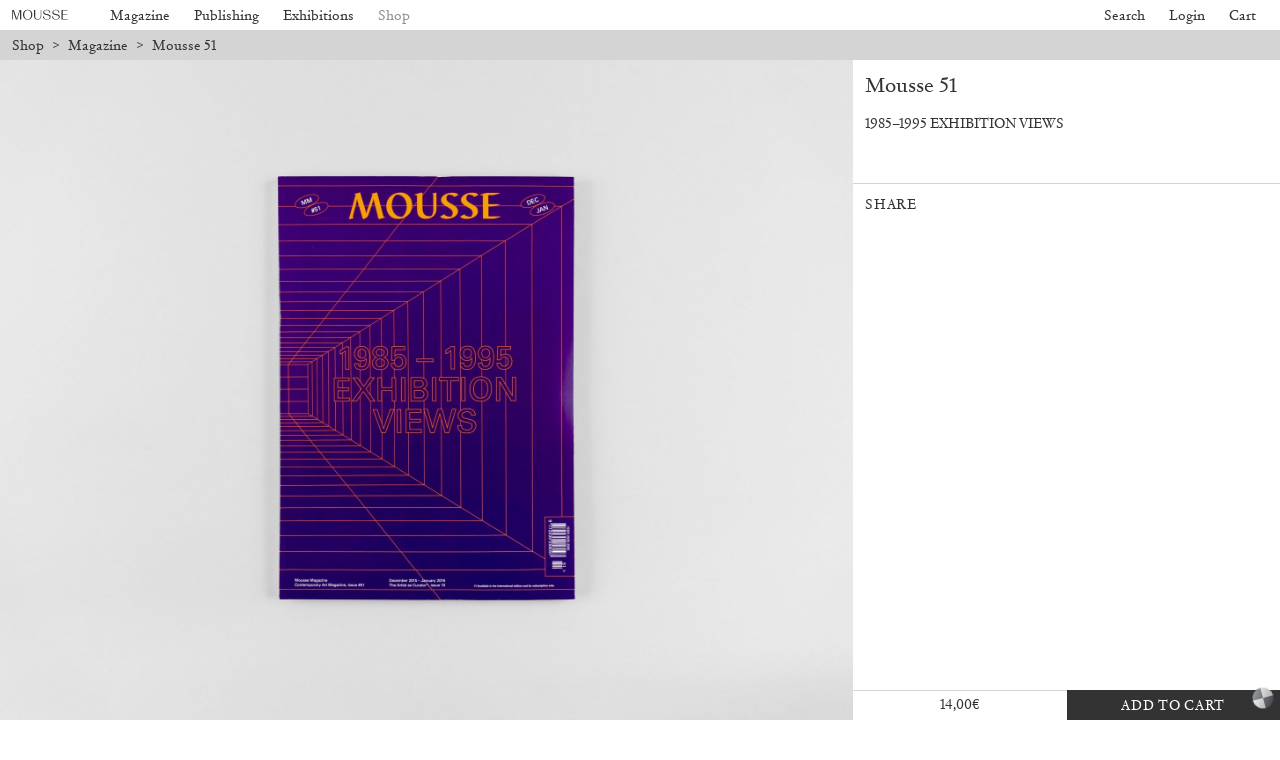

--- FILE ---
content_type: text/html; charset=UTF-8
request_url: https://www.moussemagazine.it/shop/mousse-51/
body_size: 24068
content:
<!DOCTYPE html>
<html lang="en-US" prefix="og: https://ogp.me/ns#" class="chrome osx">
<head>
  <meta charset="UTF-8">
  <meta name="viewport" content="width=device-width, initial-scale=1">
  <title> Mousse 51 &mdash; Mousse Magazine and Publishing</title>
    <!-- CSS Builds Start -->
    
    <link href="/wp-content/themes/gds-vue/dist/css/chunk-vendors.1137aed7.css" rel="stylesheet">
    
    <link href="/wp-content/themes/gds-vue/dist/css/app.f719a012.css" rel="stylesheet">
    
    <!-- CSS Builds End -->
  <link rel="profile" href="https://gmpg.org/xfn/11">
  
<!-- Search Engine Optimization by Rank Math - https://rankmath.com/ -->
<meta name="description" content="1985–1995 EXHIBITION VIEWS"/>
<meta name="robots" content="follow, index, max-snippet:-1, max-video-preview:-1, max-image-preview:large"/>
<link rel="canonical" href="https://www.moussemagazine.it/shop/mousse-51/" />
<meta property="og:locale" content="en_US" />
<meta property="og:type" content="product" />
<meta property="og:title" content="Mousse 51 &mdash; Mousse Magazine and Publishing" />
<meta property="og:description" content="1985–1995 EXHIBITION VIEWS" />
<meta property="og:url" content="https://www.moussemagazine.it/shop/mousse-51/" />
<meta property="og:site_name" content="Mousse Magazine and Publishing" />
<meta property="og:updated_time" content="2025-11-28T07:45:46+01:00" />
<meta property="og:image" content="https://www.moussemagazine.it/wp-content/uploads/2015/12/Mousse-51.jpg" />
<meta property="og:image:secure_url" content="https://www.moussemagazine.it/wp-content/uploads/2015/12/Mousse-51.jpg" />
<meta property="og:image:width" content="2000" />
<meta property="og:image:height" content="1500" />
<meta property="og:image:alt" content="Mousse 51" />
<meta property="og:image:type" content="image/jpeg" />
<meta property="product:price:amount" content="14" />
<meta property="product:price:currency" content="EUR" />
<meta property="product:availability" content="instock" />
<meta name="twitter:card" content="summary_large_image" />
<meta name="twitter:title" content="Mousse 51 &mdash; Mousse Magazine and Publishing" />
<meta name="twitter:description" content="1985–1995 EXHIBITION VIEWS" />
<meta name="twitter:image" content="https://www.moussemagazine.it/wp-content/uploads/2015/12/Mousse-51.jpg" />
<meta name="twitter:label1" content="Price" />
<meta name="twitter:data1" content="14,00&euro;" />
<meta name="twitter:label2" content="Availability" />
<meta name="twitter:data2" content="In stock" />
<script type="application/ld+json" class="rank-math-schema">{"@context":"https://schema.org","@graph":[{"@type":["Person","Organization"],"@id":"https://www.moussemagazine.it/#person","name":"Mousse Magazine"},{"@type":"WebSite","@id":"https://www.moussemagazine.it/#website","url":"https://www.moussemagazine.it","name":"Mousse Magazine","publisher":{"@id":"https://www.moussemagazine.it/#person"},"inLanguage":"en-US"},{"@type":"ImageObject","@id":"https://www.moussemagazine.it/wp-content/uploads/2015/12/Mousse-51.jpg","url":"https://www.moussemagazine.it/wp-content/uploads/2015/12/Mousse-51.jpg","width":"2000","height":"1500","inLanguage":"en-US"},{"@type":"BreadcrumbList","@id":"https://www.moussemagazine.it/shop/mousse-51/#breadcrumb","itemListElement":[{"@type":"ListItem","position":"1","item":{"@id":"https://www.moussemagazine.it","name":"Home"}},{"@type":"ListItem","position":"2","item":{"@id":"https://www.moussemagazine.it/shop/","name":"Shop"}},{"@type":"ListItem","position":"3","item":{"@id":"https://www.moussemagazine.it/shop/category/magazine/","name":"Magazine"}},{"@type":"ListItem","position":"4","item":{"@id":"https://www.moussemagazine.it/shop/mousse-51/","name":"Mousse 51"}}]},{"@type":"ItemPage","@id":"https://www.moussemagazine.it/shop/mousse-51/#webpage","url":"https://www.moussemagazine.it/shop/mousse-51/","name":"Mousse 51 &mdash; Mousse Magazine and Publishing","datePublished":"2015-12-29T15:45:51+01:00","dateModified":"2025-11-28T07:45:46+01:00","isPartOf":{"@id":"https://www.moussemagazine.it/#website"},"primaryImageOfPage":{"@id":"https://www.moussemagazine.it/wp-content/uploads/2015/12/Mousse-51.jpg"},"inLanguage":"en-US","breadcrumb":{"@id":"https://www.moussemagazine.it/shop/mousse-51/#breadcrumb"}},{"@type":"Product","name":"Mousse 51 &mdash; Mousse Magazine and Publishing","description":"1985\u20131995 EXHIBITION VIEWS","sku":"MOUSSE_51","category":"Magazine","mainEntityOfPage":{"@id":"https://www.moussemagazine.it/shop/mousse-51/#webpage"},"image":[{"@type":"ImageObject","url":"https://www.moussemagazine.it/wp-content/uploads/2015/12/Mousse-51.jpg","height":"1500","width":"2000"},{"@type":"ImageObject","url":"https://www.moussemagazine.it/wp-content/uploads/2016/10/51-scaled.jpg","height":"1920","width":"2560"},{"@type":"ImageObject","url":"https://www.moussemagazine.it/wp-content/uploads/2015/12/MM52_1-scaled.jpg","height":"1920","width":"2560"},{"@type":"ImageObject","url":"https://www.moussemagazine.it/wp-content/uploads/2015/12/MM52_2-scaled.jpg","height":"1920","width":"2560"},{"@type":"ImageObject","url":"https://www.moussemagazine.it/wp-content/uploads/2015/12/MM52_3-scaled.jpg","height":"1920","width":"2560"},{"@type":"ImageObject","url":"https://www.moussemagazine.it/wp-content/uploads/2015/12/MM52_4-scaled.jpg","height":"1920","width":"2560"},{"@type":"ImageObject","url":"https://www.moussemagazine.it/wp-content/uploads/2015/12/MM52_5-scaled.jpg","height":"1920","width":"2560"},{"@type":"ImageObject","url":"https://www.moussemagazine.it/wp-content/uploads/2015/12/MM52_6-scaled.jpg","height":"1920","width":"2560"},{"@type":"ImageObject","url":"https://www.moussemagazine.it/wp-content/uploads/2015/12/MM52_7-scaled.jpg","height":"1920","width":"2560"},{"@type":"ImageObject","url":"https://www.moussemagazine.it/wp-content/uploads/2015/12/MM52_8-scaled.jpg","height":"1920","width":"2560"},{"@type":"ImageObject","url":"https://www.moussemagazine.it/wp-content/uploads/2015/12/MM52_9-scaled.jpg","height":"1920","width":"2560"},{"@type":"ImageObject","url":"https://www.moussemagazine.it/wp-content/uploads/2015/12/MM52_10-scaled.jpg","height":"1920","width":"2560"},{"@type":"ImageObject","url":"https://www.moussemagazine.it/wp-content/uploads/2015/12/MM52_11-scaled.jpg","height":"1920","width":"2560"}],"offers":{"@type":"Offer","price":"14.00","priceCurrency":"EUR","priceValidUntil":"2027-12-31","availability":"https://schema.org/InStock","itemCondition":"NewCondition","url":"https://www.moussemagazine.it/shop/mousse-51/","seller":{"@type":"Person","@id":"https://www.moussemagazine.it/","name":"Mousse Magazine","url":"https://www.moussemagazine.it"},"priceSpecification":{"price":"14","priceCurrency":"EUR","valueAddedTaxIncluded":"false"}},"@id":"https://www.moussemagazine.it/shop/mousse-51/#richSnippet"}]}</script>
<!-- /Rank Math WordPress SEO plugin -->

<link rel='dns-prefetch' href='//www.googletagmanager.com' />
<link rel="alternate" title="oEmbed (JSON)" type="application/json+oembed" href="https://www.moussemagazine.it/wp-json/oembed/1.0/embed?url=https%3A%2F%2Fwww.moussemagazine.it%2Fshop%2Fmousse-51%2F" />
<link rel="alternate" title="oEmbed (XML)" type="text/xml+oembed" href="https://www.moussemagazine.it/wp-json/oembed/1.0/embed?url=https%3A%2F%2Fwww.moussemagazine.it%2Fshop%2Fmousse-51%2F&#038;format=xml" />
<style id='wp-img-auto-sizes-contain-inline-css' type='text/css'>
img:is([sizes=auto i],[sizes^="auto," i]){contain-intrinsic-size:3000px 1500px}
/*# sourceURL=wp-img-auto-sizes-contain-inline-css */
</style>
<style id='classic-theme-styles-inline-css' type='text/css'>
/*! This file is auto-generated */
.wp-block-button__link{color:#fff;background-color:#32373c;border-radius:9999px;box-shadow:none;text-decoration:none;padding:calc(.667em + 2px) calc(1.333em + 2px);font-size:1.125em}.wp-block-file__button{background:#32373c;color:#fff;text-decoration:none}
/*# sourceURL=/wp-includes/css/classic-themes.min.css */
</style>
<link rel='stylesheet' id='photoswipe-css' href='https://www.moussemagazine.it/wp-content/plugins/woocommerce/assets/css/photoswipe/photoswipe.min.css?ver=8.7.2' type='text/css' media='all' />
<link rel='stylesheet' id='photoswipe-default-skin-css' href='https://www.moussemagazine.it/wp-content/plugins/woocommerce/assets/css/photoswipe/default-skin/default-skin.min.css?ver=8.7.2' type='text/css' media='all' />
<style id='woocommerce-inline-inline-css' type='text/css'>
.woocommerce form .form-row .required { visibility: visible; }
/*# sourceURL=woocommerce-inline-inline-css */
</style>
<link rel='stylesheet' id='wc-bis-css-css' href='https://www.moussemagazine.it/wp-content/plugins/woocommerce-back-in-stock-notifications/assets/css/frontend/woocommerce.css?ver=1.6.4' type='text/css' media='all' />
<link rel='stylesheet' id='main-style-css' href='https://www.moussemagazine.it/wp-content/themes/gds-vue/style.css?ver=854e843e' type='text/css' media='all' />
<link rel='stylesheet' id='stripe_styles-css' href='https://www.moussemagazine.it/wp-content/plugins/woocommerce-gateway-stripe/assets/css/stripe-styles.css?ver=8.2.0' type='text/css' media='all' />
<script type="text/javascript" src="https://www.moussemagazine.it/wp-includes/js/jquery/jquery.min.js?ver=3.7.1" id="jquery-core-js"></script>
<script type="text/javascript" src="https://www.moussemagazine.it/wp-includes/js/jquery/jquery-migrate.min.js?ver=3.4.1" id="jquery-migrate-js"></script>
<script type="text/javascript" src="https://www.moussemagazine.it/wp-content/plugins/woocommerce/assets/js/jquery-blockui/jquery.blockUI.min.js?ver=2.7.0-wc.8.7.2" id="jquery-blockui-js" defer="defer" data-wp-strategy="defer"></script>
<script type="text/javascript" id="wc-add-to-cart-js-extra">
/* <![CDATA[ */
var wc_add_to_cart_params = {"ajax_url":"/wp-admin/admin-ajax.php","wc_ajax_url":"/?wc-ajax=%%endpoint%%","i18n_view_cart":"View cart","cart_url":"https://www.moussemagazine.it/cart/","is_cart":"","cart_redirect_after_add":"no"};
//# sourceURL=wc-add-to-cart-js-extra
/* ]]> */
</script>
<script type="text/javascript" src="https://www.moussemagazine.it/wp-content/plugins/woocommerce/assets/js/frontend/add-to-cart.min.js?ver=8.7.2" id="wc-add-to-cart-js" defer="defer" data-wp-strategy="defer"></script>
<script type="text/javascript" src="https://www.moussemagazine.it/wp-content/plugins/woocommerce/assets/js/zoom/jquery.zoom.min.js?ver=1.7.21-wc.8.7.2" id="zoom-js" defer="defer" data-wp-strategy="defer"></script>
<script type="text/javascript" src="https://www.moussemagazine.it/wp-content/plugins/woocommerce/assets/js/flexslider/jquery.flexslider.min.js?ver=2.7.2-wc.8.7.2" id="flexslider-js" defer="defer" data-wp-strategy="defer"></script>
<script type="text/javascript" src="https://www.moussemagazine.it/wp-content/plugins/woocommerce/assets/js/photoswipe/photoswipe.min.js?ver=4.1.1-wc.8.7.2" id="photoswipe-js" defer="defer" data-wp-strategy="defer"></script>
<script type="text/javascript" src="https://www.moussemagazine.it/wp-content/plugins/woocommerce/assets/js/photoswipe/photoswipe-ui-default.min.js?ver=4.1.1-wc.8.7.2" id="photoswipe-ui-default-js" defer="defer" data-wp-strategy="defer"></script>
<script type="text/javascript" id="wc-single-product-js-extra">
/* <![CDATA[ */
var wc_single_product_params = {"i18n_required_rating_text":"Please select a rating","review_rating_required":"yes","flexslider":{"rtl":false,"animation":"slide","smoothHeight":true,"directionNav":false,"controlNav":"thumbnails","slideshow":false,"animationSpeed":500,"animationLoop":false,"allowOneSlide":false},"zoom_enabled":"1","zoom_options":[],"photoswipe_enabled":"1","photoswipe_options":{"shareEl":false,"closeOnScroll":false,"history":false,"hideAnimationDuration":0,"showAnimationDuration":0},"flexslider_enabled":"1"};
//# sourceURL=wc-single-product-js-extra
/* ]]> */
</script>
<script type="text/javascript" src="https://www.moussemagazine.it/wp-content/plugins/woocommerce/assets/js/frontend/single-product.min.js?ver=8.7.2" id="wc-single-product-js" defer="defer" data-wp-strategy="defer"></script>
<script type="text/javascript" src="https://www.moussemagazine.it/wp-content/plugins/woocommerce/assets/js/js-cookie/js.cookie.min.js?ver=2.1.4-wc.8.7.2" id="js-cookie-js" defer="defer" data-wp-strategy="defer"></script>
<script type="text/javascript" id="woocommerce-js-extra">
/* <![CDATA[ */
var woocommerce_params = {"ajax_url":"/wp-admin/admin-ajax.php","wc_ajax_url":"/?wc-ajax=%%endpoint%%"};
//# sourceURL=woocommerce-js-extra
/* ]]> */
</script>
<script type="text/javascript" src="https://www.moussemagazine.it/wp-content/plugins/woocommerce/assets/js/frontend/woocommerce.min.js?ver=8.7.2" id="woocommerce-js" defer="defer" data-wp-strategy="defer"></script>
<script type="text/javascript" id="woocommerce-tokenization-form-js-extra">
/* <![CDATA[ */
var wc_tokenization_form_params = {"is_registration_required":"","is_logged_in":""};
//# sourceURL=woocommerce-tokenization-form-js-extra
/* ]]> */
</script>
<script type="text/javascript" src="https://www.moussemagazine.it/wp-content/plugins/woocommerce/assets/js/frontend/tokenization-form.min.js?ver=8.7.2" id="woocommerce-tokenization-form-js"></script>

<!-- Google tag (gtag.js) snippet added by Site Kit -->

<!-- Google Analytics snippet added by Site Kit -->
<script type="text/javascript" src="https://www.googletagmanager.com/gtag/js?id=G-RFTKGLCGSR" id="google_gtagjs-js" async></script>
<script type="text/javascript" id="google_gtagjs-js-after">
/* <![CDATA[ */
window.dataLayer = window.dataLayer || [];function gtag(){dataLayer.push(arguments);}
gtag("set","linker",{"domains":["www.moussemagazine.it"]});
gtag("js", new Date());
gtag("set", "developer_id.dZTNiMT", true);
gtag("config", "G-RFTKGLCGSR");
//# sourceURL=google_gtagjs-js-after
/* ]]> */
</script>

<!-- End Google tag (gtag.js) snippet added by Site Kit -->
<meta name="generator" content="Site Kit by Google 1.124.0" />	<noscript><style>.woocommerce-product-gallery{ opacity: 1 !important; }</style></noscript>
	<link rel="icon" href="https://www.moussemagazine.it/wp-content/uploads/2021/07/cropped-Logo_fondo-32x32.jpg" sizes="32x32" />
<link rel="icon" href="https://www.moussemagazine.it/wp-content/uploads/2021/07/cropped-Logo_fondo-192x192.jpg" sizes="192x192" />
<link rel="apple-touch-icon" href="https://www.moussemagazine.it/wp-content/uploads/2021/07/cropped-Logo_fondo-180x180.jpg" />
<meta name="msapplication-TileImage" content="https://www.moussemagazine.it/wp-content/uploads/2021/07/cropped-Logo_fondo-270x270.jpg" />
<style id='global-styles-inline-css' type='text/css'>
:root{--wp--preset--aspect-ratio--square: 1;--wp--preset--aspect-ratio--4-3: 4/3;--wp--preset--aspect-ratio--3-4: 3/4;--wp--preset--aspect-ratio--3-2: 3/2;--wp--preset--aspect-ratio--2-3: 2/3;--wp--preset--aspect-ratio--16-9: 16/9;--wp--preset--aspect-ratio--9-16: 9/16;--wp--preset--color--black: #000000;--wp--preset--color--cyan-bluish-gray: #abb8c3;--wp--preset--color--white: #ffffff;--wp--preset--color--pale-pink: #f78da7;--wp--preset--color--vivid-red: #cf2e2e;--wp--preset--color--luminous-vivid-orange: #ff6900;--wp--preset--color--luminous-vivid-amber: #fcb900;--wp--preset--color--light-green-cyan: #7bdcb5;--wp--preset--color--vivid-green-cyan: #00d084;--wp--preset--color--pale-cyan-blue: #8ed1fc;--wp--preset--color--vivid-cyan-blue: #0693e3;--wp--preset--color--vivid-purple: #9b51e0;--wp--preset--gradient--vivid-cyan-blue-to-vivid-purple: linear-gradient(135deg,rgb(6,147,227) 0%,rgb(155,81,224) 100%);--wp--preset--gradient--light-green-cyan-to-vivid-green-cyan: linear-gradient(135deg,rgb(122,220,180) 0%,rgb(0,208,130) 100%);--wp--preset--gradient--luminous-vivid-amber-to-luminous-vivid-orange: linear-gradient(135deg,rgb(252,185,0) 0%,rgb(255,105,0) 100%);--wp--preset--gradient--luminous-vivid-orange-to-vivid-red: linear-gradient(135deg,rgb(255,105,0) 0%,rgb(207,46,46) 100%);--wp--preset--gradient--very-light-gray-to-cyan-bluish-gray: linear-gradient(135deg,rgb(238,238,238) 0%,rgb(169,184,195) 100%);--wp--preset--gradient--cool-to-warm-spectrum: linear-gradient(135deg,rgb(74,234,220) 0%,rgb(151,120,209) 20%,rgb(207,42,186) 40%,rgb(238,44,130) 60%,rgb(251,105,98) 80%,rgb(254,248,76) 100%);--wp--preset--gradient--blush-light-purple: linear-gradient(135deg,rgb(255,206,236) 0%,rgb(152,150,240) 100%);--wp--preset--gradient--blush-bordeaux: linear-gradient(135deg,rgb(254,205,165) 0%,rgb(254,45,45) 50%,rgb(107,0,62) 100%);--wp--preset--gradient--luminous-dusk: linear-gradient(135deg,rgb(255,203,112) 0%,rgb(199,81,192) 50%,rgb(65,88,208) 100%);--wp--preset--gradient--pale-ocean: linear-gradient(135deg,rgb(255,245,203) 0%,rgb(182,227,212) 50%,rgb(51,167,181) 100%);--wp--preset--gradient--electric-grass: linear-gradient(135deg,rgb(202,248,128) 0%,rgb(113,206,126) 100%);--wp--preset--gradient--midnight: linear-gradient(135deg,rgb(2,3,129) 0%,rgb(40,116,252) 100%);--wp--preset--font-size--small: 13px;--wp--preset--font-size--medium: 20px;--wp--preset--font-size--large: 36px;--wp--preset--font-size--x-large: 42px;--wp--preset--spacing--20: 0.44rem;--wp--preset--spacing--30: 0.67rem;--wp--preset--spacing--40: 1rem;--wp--preset--spacing--50: 1.5rem;--wp--preset--spacing--60: 2.25rem;--wp--preset--spacing--70: 3.38rem;--wp--preset--spacing--80: 5.06rem;--wp--preset--shadow--natural: 6px 6px 9px rgba(0, 0, 0, 0.2);--wp--preset--shadow--deep: 12px 12px 50px rgba(0, 0, 0, 0.4);--wp--preset--shadow--sharp: 6px 6px 0px rgba(0, 0, 0, 0.2);--wp--preset--shadow--outlined: 6px 6px 0px -3px rgb(255, 255, 255), 6px 6px rgb(0, 0, 0);--wp--preset--shadow--crisp: 6px 6px 0px rgb(0, 0, 0);}:where(.is-layout-flex){gap: 0.5em;}:where(.is-layout-grid){gap: 0.5em;}body .is-layout-flex{display: flex;}.is-layout-flex{flex-wrap: wrap;align-items: center;}.is-layout-flex > :is(*, div){margin: 0;}body .is-layout-grid{display: grid;}.is-layout-grid > :is(*, div){margin: 0;}:where(.wp-block-columns.is-layout-flex){gap: 2em;}:where(.wp-block-columns.is-layout-grid){gap: 2em;}:where(.wp-block-post-template.is-layout-flex){gap: 1.25em;}:where(.wp-block-post-template.is-layout-grid){gap: 1.25em;}.has-black-color{color: var(--wp--preset--color--black) !important;}.has-cyan-bluish-gray-color{color: var(--wp--preset--color--cyan-bluish-gray) !important;}.has-white-color{color: var(--wp--preset--color--white) !important;}.has-pale-pink-color{color: var(--wp--preset--color--pale-pink) !important;}.has-vivid-red-color{color: var(--wp--preset--color--vivid-red) !important;}.has-luminous-vivid-orange-color{color: var(--wp--preset--color--luminous-vivid-orange) !important;}.has-luminous-vivid-amber-color{color: var(--wp--preset--color--luminous-vivid-amber) !important;}.has-light-green-cyan-color{color: var(--wp--preset--color--light-green-cyan) !important;}.has-vivid-green-cyan-color{color: var(--wp--preset--color--vivid-green-cyan) !important;}.has-pale-cyan-blue-color{color: var(--wp--preset--color--pale-cyan-blue) !important;}.has-vivid-cyan-blue-color{color: var(--wp--preset--color--vivid-cyan-blue) !important;}.has-vivid-purple-color{color: var(--wp--preset--color--vivid-purple) !important;}.has-black-background-color{background-color: var(--wp--preset--color--black) !important;}.has-cyan-bluish-gray-background-color{background-color: var(--wp--preset--color--cyan-bluish-gray) !important;}.has-white-background-color{background-color: var(--wp--preset--color--white) !important;}.has-pale-pink-background-color{background-color: var(--wp--preset--color--pale-pink) !important;}.has-vivid-red-background-color{background-color: var(--wp--preset--color--vivid-red) !important;}.has-luminous-vivid-orange-background-color{background-color: var(--wp--preset--color--luminous-vivid-orange) !important;}.has-luminous-vivid-amber-background-color{background-color: var(--wp--preset--color--luminous-vivid-amber) !important;}.has-light-green-cyan-background-color{background-color: var(--wp--preset--color--light-green-cyan) !important;}.has-vivid-green-cyan-background-color{background-color: var(--wp--preset--color--vivid-green-cyan) !important;}.has-pale-cyan-blue-background-color{background-color: var(--wp--preset--color--pale-cyan-blue) !important;}.has-vivid-cyan-blue-background-color{background-color: var(--wp--preset--color--vivid-cyan-blue) !important;}.has-vivid-purple-background-color{background-color: var(--wp--preset--color--vivid-purple) !important;}.has-black-border-color{border-color: var(--wp--preset--color--black) !important;}.has-cyan-bluish-gray-border-color{border-color: var(--wp--preset--color--cyan-bluish-gray) !important;}.has-white-border-color{border-color: var(--wp--preset--color--white) !important;}.has-pale-pink-border-color{border-color: var(--wp--preset--color--pale-pink) !important;}.has-vivid-red-border-color{border-color: var(--wp--preset--color--vivid-red) !important;}.has-luminous-vivid-orange-border-color{border-color: var(--wp--preset--color--luminous-vivid-orange) !important;}.has-luminous-vivid-amber-border-color{border-color: var(--wp--preset--color--luminous-vivid-amber) !important;}.has-light-green-cyan-border-color{border-color: var(--wp--preset--color--light-green-cyan) !important;}.has-vivid-green-cyan-border-color{border-color: var(--wp--preset--color--vivid-green-cyan) !important;}.has-pale-cyan-blue-border-color{border-color: var(--wp--preset--color--pale-cyan-blue) !important;}.has-vivid-cyan-blue-border-color{border-color: var(--wp--preset--color--vivid-cyan-blue) !important;}.has-vivid-purple-border-color{border-color: var(--wp--preset--color--vivid-purple) !important;}.has-vivid-cyan-blue-to-vivid-purple-gradient-background{background: var(--wp--preset--gradient--vivid-cyan-blue-to-vivid-purple) !important;}.has-light-green-cyan-to-vivid-green-cyan-gradient-background{background: var(--wp--preset--gradient--light-green-cyan-to-vivid-green-cyan) !important;}.has-luminous-vivid-amber-to-luminous-vivid-orange-gradient-background{background: var(--wp--preset--gradient--luminous-vivid-amber-to-luminous-vivid-orange) !important;}.has-luminous-vivid-orange-to-vivid-red-gradient-background{background: var(--wp--preset--gradient--luminous-vivid-orange-to-vivid-red) !important;}.has-very-light-gray-to-cyan-bluish-gray-gradient-background{background: var(--wp--preset--gradient--very-light-gray-to-cyan-bluish-gray) !important;}.has-cool-to-warm-spectrum-gradient-background{background: var(--wp--preset--gradient--cool-to-warm-spectrum) !important;}.has-blush-light-purple-gradient-background{background: var(--wp--preset--gradient--blush-light-purple) !important;}.has-blush-bordeaux-gradient-background{background: var(--wp--preset--gradient--blush-bordeaux) !important;}.has-luminous-dusk-gradient-background{background: var(--wp--preset--gradient--luminous-dusk) !important;}.has-pale-ocean-gradient-background{background: var(--wp--preset--gradient--pale-ocean) !important;}.has-electric-grass-gradient-background{background: var(--wp--preset--gradient--electric-grass) !important;}.has-midnight-gradient-background{background: var(--wp--preset--gradient--midnight) !important;}.has-small-font-size{font-size: var(--wp--preset--font-size--small) !important;}.has-medium-font-size{font-size: var(--wp--preset--font-size--medium) !important;}.has-large-font-size{font-size: var(--wp--preset--font-size--large) !important;}.has-x-large-font-size{font-size: var(--wp--preset--font-size--x-large) !important;}
/*# sourceURL=global-styles-inline-css */
</style>
</head>

<body>
  <!-- activate fully-styled embeds -->
  
  <!-- <div id="fb-root"></div>
  <script async defer src="https://connect.facebook.net/en_US/sdk.js"></script>
  <script async src="https://platform.twitter.com/widgets.js" charset="utf-8"></script> -->
  <script src="https://www.google.com/recaptcha/api.js?render=6Lfx85kbAAAAADVW6R5jeuOU6Vz0Jv9KENntOMTt"></script>

  <div id="app" class="app">
    </div>
<script type="speculationrules">
{"prefetch":[{"source":"document","where":{"and":[{"href_matches":"/*"},{"not":{"href_matches":["/wp-*.php","/wp-admin/*","/wp-content/uploads/*","/wp-content/*","/wp-content/plugins/*","/wp-content/themes/gds-vue/*","/*\\?(.+)"]}},{"not":{"selector_matches":"a[rel~=\"nofollow\"]"}},{"not":{"selector_matches":".no-prefetch, .no-prefetch a"}}]},"eagerness":"conservative"}]}
</script>
<script id="mcjs">!function(c,h,i,m,p){m=c.createElement(h),p=c.getElementsByTagName(h)[0],m.async=1,m.src=i,p.parentNode.insertBefore(m,p)}(document,"script","https://chimpstatic.com/mcjs-connected/js/users/b01b9ff0a9dc72da216186039/f867a5c02343c036b41f9daff.js");</script>	<script type='text/javascript'>
		(function () {
			var c = document.body.className;
			c = c.replace(/woocommerce-no-js/, 'woocommerce-js');
			document.body.className = c;
		})();
	</script>
	
<div class="pswp" tabindex="-1" role="dialog" aria-hidden="true">
	<div class="pswp__bg"></div>
	<div class="pswp__scroll-wrap">
		<div class="pswp__container">
			<div class="pswp__item"></div>
			<div class="pswp__item"></div>
			<div class="pswp__item"></div>
		</div>
		<div class="pswp__ui pswp__ui--hidden">
			<div class="pswp__top-bar">
				<div class="pswp__counter"></div>
				<button class="pswp__button pswp__button--close" aria-label="Close (Esc)"></button>
				<button class="pswp__button pswp__button--share" aria-label="Share"></button>
				<button class="pswp__button pswp__button--fs" aria-label="Toggle fullscreen"></button>
				<button class="pswp__button pswp__button--zoom" aria-label="Zoom in/out"></button>
				<div class="pswp__preloader">
					<div class="pswp__preloader__icn">
						<div class="pswp__preloader__cut">
							<div class="pswp__preloader__donut"></div>
						</div>
					</div>
				</div>
			</div>
			<div class="pswp__share-modal pswp__share-modal--hidden pswp__single-tap">
				<div class="pswp__share-tooltip"></div>
			</div>
			<button class="pswp__button pswp__button--arrow--left" aria-label="Previous (arrow left)"></button>
			<button class="pswp__button pswp__button--arrow--right" aria-label="Next (arrow right)"></button>
			<div class="pswp__caption">
				<div class="pswp__caption__center"></div>
			</div>
		</div>
	</div>
</div>
<script type="text/javascript" src="https://www.moussemagazine.it/wp-content/plugins/woocommerce-subscriptions/assets/js/frontend/single-product.js?ver=3.1.3" id="wcs-single-product-js"></script>
<script type="text/javascript" src="https://www.moussemagazine.it/wp-content/plugins/woocommerce/assets/js/sourcebuster/sourcebuster.min.js?ver=8.7.2" id="sourcebuster-js-js"></script>
<script type="text/javascript" id="wc-order-attribution-js-extra">
/* <![CDATA[ */
var wc_order_attribution = {"params":{"lifetime":1.0e-5,"session":30,"ajaxurl":"https://www.moussemagazine.it/wp-admin/admin-ajax.php","prefix":"wc_order_attribution_","allowTracking":true},"fields":{"source_type":"current.typ","referrer":"current_add.rf","utm_campaign":"current.cmp","utm_source":"current.src","utm_medium":"current.mdm","utm_content":"current.cnt","utm_id":"current.id","utm_term":"current.trm","session_entry":"current_add.ep","session_start_time":"current_add.fd","session_pages":"session.pgs","session_count":"udata.vst","user_agent":"udata.uag"}};
//# sourceURL=wc-order-attribution-js-extra
/* ]]> */
</script>
<script type="text/javascript" src="https://www.moussemagazine.it/wp-content/plugins/woocommerce/assets/js/frontend/order-attribution.min.js?ver=8.7.2" id="wc-order-attribution-js"></script>
<script type="text/javascript" src="https://www.moussemagazine.it/wp-includes/js/jquery/ui/core.min.js?ver=1.13.3" id="jquery-ui-core-js"></script>
<script type="text/javascript" src="https://www.moussemagazine.it/wp-includes/js/jquery/ui/datepicker.min.js?ver=1.13.3" id="jquery-ui-datepicker-js"></script>
<script type="text/javascript" id="jquery-ui-datepicker-js-after">
/* <![CDATA[ */
jQuery(function(jQuery){jQuery.datepicker.setDefaults({"closeText":"Close","currentText":"Today","monthNames":["January","February","March","April","May","June","July","August","September","October","November","December"],"monthNamesShort":["Jan","Feb","Mar","Apr","May","Jun","Jul","Aug","Sep","Oct","Nov","Dec"],"nextText":"Next","prevText":"Previous","dayNames":["Sunday","Monday","Tuesday","Wednesday","Thursday","Friday","Saturday"],"dayNamesShort":["Sun","Mon","Tue","Wed","Thu","Fri","Sat"],"dayNamesMin":["S","M","T","W","T","F","S"],"dateFormat":"dd.mm.yy","firstDay":1,"isRTL":false});});
//# sourceURL=jquery-ui-datepicker-js-after
/* ]]> */
</script>
<script type="text/javascript" id="wc-bis-main-js-extra">
/* <![CDATA[ */
var wc_bis_params = {"version":"1.6.4","wc_ajax_url":"/?wc-ajax=%%endpoint%%","registration_form_nonce":"c7ecc7cfdf"};
//# sourceURL=wc-bis-main-js-extra
/* ]]> */
</script>
<script type="text/javascript" src="https://www.moussemagazine.it/wp-content/plugins/woocommerce-back-in-stock-notifications/assets/js/frontend/wc-bis-main.min.js?ver=1.6.4" id="wc-bis-main-js"></script>
<script type="text/javascript" src="https://js.stripe.com/v3/?ver=3.0" id="stripe-js"></script>
<script type="text/javascript" id="wc_stripe_payment_request-js-extra">
/* <![CDATA[ */
var wc_stripe_payment_request_params = {"ajax_url":"/?wc-ajax=%%endpoint%%","stripe":{"key":"pk_live_Pahjj66aCfPOhr7PdmCWlwht","allow_prepaid_card":"yes","locale":"en","is_link_enabled":false,"is_payment_request_enabled":true},"nonce":{"payment":"cd60cc13a0","shipping":"ecef25dc78","update_shipping":"58700f88da","checkout":"d251de06d9","add_to_cart":"97f989b450","get_selected_product_data":"762a931abd","log_errors":"fd45f4154f","clear_cart":"ba8048cc4e"},"i18n":{"no_prepaid_card":"Sorry, we're not accepting prepaid cards at this time.","unknown_shipping":"Unknown shipping option \"[option]\"."},"checkout":{"url":"https://www.moussemagazine.it/checkout/","currency_code":"eur","country_code":"IT","needs_shipping":"no","needs_payer_phone":true},"button":{"type":"buy","theme":"dark","height":"48","locale":"en","branded_type":"long","css_selector":"","label":"","is_custom":false,"is_branded":false},"login_confirmation":"","is_product_page":"1","product":{"shippingOptions":{"id":"pending","label":"Pending","detail":"","amount":0},"displayItems":[{"label":"Mousse 51","amount":1400},{"label":"Tax","amount":0,"pending":true},{"label":"Shipping","amount":0,"pending":true}],"total":{"label":" (via WooCommerce)","amount":1400},"requestShipping":true,"currency":"eur","country_code":"IT","validVariationSelected":true}};
//# sourceURL=wc_stripe_payment_request-js-extra
/* ]]> */
</script>
<script type="text/javascript" src="https://www.moussemagazine.it/wp-content/plugins/woocommerce-gateway-stripe/assets/js/stripe-payment-request.min.js?ver=8.2.0" id="wc_stripe_payment_request-js"></script>
<script type="text/javascript" id="mailchimp-woocommerce-js-extra">
/* <![CDATA[ */
var mailchimp_public_data = {"site_url":"https://www.moussemagazine.it","ajax_url":"https://www.moussemagazine.it/wp-admin/admin-ajax.php","disable_carts":"","subscribers_only":"","language":"en","allowed_to_set_cookies":"1"};
//# sourceURL=mailchimp-woocommerce-js-extra
/* ]]> */
</script>
<script type="text/javascript" src="https://www.moussemagazine.it/wp-content/plugins/mailchimp-for-woocommerce/public/js/mailchimp-woocommerce-public.min.js?ver=3.7.07" id="mailchimp-woocommerce-js"></script>
<script type="text/javascript" id="modernizr-script-js-extra">
/* <![CDATA[ */
var __VUE_WORDPRESS__ = {"routing":{"category_base":"magazine/category","page_on_front":"index","page_for_posts":null,"permalink_structure":"/%postname%/","show_on_front":"page","tag_base":"magazine/tag","url":"https://www.moussemagazine.it"},"state":{"options":{"checkout_message":false,"checkout_text_message":"\u003Cdiv class=\"flex max-w-full flex-col flex-grow\"\u003E\n\u003Cdiv class=\"min-h-[20px] text-message flex w-full flex-col items-end gap-2 whitespace-pre-wrap break-words [.text-message+&amp;]:mt-5 overflow-x-auto\" dir=\"auto\" data-message-author-role=\"assistant\" data-message-id=\"e068c6de-6e6b-4801-8e8c-f9da8034dbab\"\u003E\n\u003Cdiv class=\"flex w-full flex-col gap-1 empty:hidden first:pt-[3px]\"\u003E\n\u003Cdiv class=\"markdown prose w-full break-words dark:prose-invert light\"\u003E\n\u003Cp\u003EAll orders placed after December 19 will be processed starting January 7.\u003C/p\u003E\n\u003C/div\u003E\n\u003C/div\u003E\n\u003C/div\u003E\n\u003C/div\u003E\n","checkout_title_message":"Summer Break","cookies":{"id":"mousse-cookie","title":"","text":"\u003Cp\u003EWe use cookies. To find out more, read our \u003Ca href=\"https://www.moussemagazine.it/wp-content/uploads/2021/07/Cookie-Policy.pdf\" target=\"_blank\"\u003ECookie Policy\u003C/a\u003E.\u003C/p\u003E\n","cta":""},"extra":{"mailchimp_list_id":{"key":"mailchimp_list_id","value":"f96317e920","public":true},"recaptcha_public_key":{"key":"recaptcha_public_key","value":"6Lfx85kbAAAAADVW6R5jeuOU6Vz0Jv9KENntOMTt","public":true},"ga_id":{"key":"ga_id","value":"87426876-1","public":true}},"footer":{"description":"\u003Cp\u003EMousse Magazine and Publishing \u003Cspan class=\"u-hidden--until-s\"\u003E\u00b7\u003C/span\u003E \u003Cbr class=\"u-hidden--from-s\" /\u003EVia Pier Candido Decembrio 28, 20137 Milano, Italy \u00b7 VAT 05234930963\u003C/p\u003E\n","credits":"\u003Cp\u003EWebsite by \u003Ca href=\"https://www.moussemagazine.it/agency/\" target=\"_blank\" rel=\"noopener\"\u003EMousse\u003C/a\u003E and \u003Ca href=\"https://www.gigadesignstudio.com/\" target=\"_blank\" rel=\"noopener\"\u003EGiga\u003C/a\u003E\u003C/p\u003E\n","information":[{"title":"Contacts","type":"menu","text":"\u003Cul\u003E\n\u003Cli\u003ETelephone \u003Ca href=\"tel:+39028356631\"\u003E+39 02 8356631\u003C/a\u003E\u003C/li\u003E\n\u003Cli\u003EFax \u003Ca href=\"tel:+390249531400\"\u003E+39 02 49531400\u003C/a\u003E\u003C/li\u003E\n\u003Cli\u003EE-mail \u003Ca href=\"mailto:distribution@moussemagazine.it\"\u003E\u003Cspan class=\" author-d-4z65zz66zl57z75zyiz66zfr2fz87zwz89znuj74z72z3az122zz76zz71zjnz81zo1kz74zz79zz70zz71zz65z0z72zdxfz65zwz71za8\"\u003Edistribution@moussemagazine.it\u003C/span\u003E\u003C/a\u003E\u003C/li\u003E\n\u003C/ul\u003E\n","menu":"contacts"},{"title":"About","type":"menu","text":"","menu":"mousse"},{"title":"Legal","type":"menu","text":"","menu":"legal"},{"title":"Follow us","type":"menu","text":"","menu":"social"}]},"magazine_subscription":{"title":"Subscribe","text":"\u003Cp\u003ESelect your option and enjoy your reading.\u003C/p\u003E\n","thumb":{"id":642052,"title":"Subscribe_P+D","filesize":141362,"url":"https://www.moussemagazine.it/wp-content/uploads/2025/04/Subscribe_PD-scaled.jpg","alt":"","description":"","caption":"","mime_type":"image/jpeg","type":"image","subtype":"jpeg","width":2560,"height":1919,"sizes":{"thumbnail":"https://www.moussemagazine.it/wp-content/uploads/2025/04/Subscribe_PD-150x150.jpg","thumbnail-width":150,"thumbnail-height":150,"medium":"https://www.moussemagazine.it/wp-content/uploads/2025/04/Subscribe_PD-scaled.jpg","medium-width":2560,"medium-height":1919,"medium_large":"https://www.moussemagazine.it/wp-content/uploads/2025/04/Subscribe_PD-768x576.jpg","medium_large-width":768,"medium_large-height":576,"large":"https://www.moussemagazine.it/wp-content/uploads/2025/04/Subscribe_PD-scaled.jpg","large-width":2560,"large-height":1919,"1536x1536":"https://www.moussemagazine.it/wp-content/uploads/2025/04/Subscribe_PD-1536x1151.jpg","1536x1536-width":1536,"1536x1536-height":1151,"2048x2048":"https://www.moussemagazine.it/wp-content/uploads/2025/04/Subscribe_PD-2048x1535.jpg","2048x2048-width":2048,"2048x2048-height":1535,"xxs":"https://www.moussemagazine.it/wp-content/uploads/2025/04/Subscribe_PD-320x240.jpg","xxs-width":320,"xxs-height":240,"xs":"https://www.moussemagazine.it/wp-content/uploads/2025/04/Subscribe_PD-420x315.jpg","xs-width":420,"xs-height":315,"s":"https://www.moussemagazine.it/wp-content/uploads/2025/04/Subscribe_PD-600x450.jpg","s-width":600,"s-height":450,"m":"https://www.moussemagazine.it/wp-content/uploads/2025/04/Subscribe_PD-1000x750.jpg","m-width":1000,"m-height":750,"l":"https://www.moussemagazine.it/wp-content/uploads/2025/04/Subscribe_PD-1400x1050.jpg","l-width":1400,"l-height":1050,"xl":"https://www.moussemagazine.it/wp-content/uploads/2025/04/Subscribe_PD-2000x1499.jpg","xl-width":2000,"xl-height":1499,"xxl":"https://www.moussemagazine.it/wp-content/uploads/2025/04/Subscribe_PD-scaled.jpg","xxl-width":2560,"xxl-height":1919,"woocommerce_thumbnail":"https://www.moussemagazine.it/wp-content/uploads/2025/04/Subscribe_PD-655x379.jpg","woocommerce_thumbnail-width":655,"woocommerce_thumbnail-height":379,"woocommerce_single":"https://www.moussemagazine.it/wp-content/uploads/2025/04/Subscribe_PD-430x322.jpg","woocommerce_single-width":430,"woocommerce_single-height":322,"woocommerce_gallery_thumbnail":"https://www.moussemagazine.it/wp-content/uploads/2025/04/Subscribe_PD-100x100.jpg","woocommerce_gallery_thumbnail-width":100,"woocommerce_gallery_thumbnail-height":100}},"products":[{"ID":582911,"post_author":"1006","post_date":"2023-09-18 09:06:54","post_date_gmt":"2023-09-18 07:06:54","post_content":"One year of Mousse (4 printed issues) and access to the entire digital archive.\r\nInstructions to access the archive can be found in the confirmation email.\r\nPrinted subscription starting from Mousse #94 - Winter 2026.","post_title":"Print + Digital subscription","post_excerpt":"","post_status":"publish","comment_status":"closed","ping_status":"closed","post_password":"","post_name":"subscribe","to_ping":"","pinged":"","post_modified":"2026-01-02 09:01:42","post_modified_gmt":"2026-01-02 08:01:42","post_content_filtered":"","post_parent":0,"guid":"https://www.moussemagazine.it/?post_type=product&#038;p=582911","menu_order":0,"post_type":"product","post_mime_type":"","comment_count":"0","filter":"raw"},{"ID":518227,"post_author":"1006","post_date":"2022-06-11 04:15:24","post_date_gmt":"2022-06-11 02:15:24","post_content":"\u003Cdiv\u003E\u003Cspan class=\" author-d-4z65zz66zl57z75zyiz66zfr2fz87zwz89znuj74z72z3az122zz76zz71zjnz81zo1kz74zz79zz70zz71zz65z0z72zdxfz65zwz71za8\"\u003EOne full year of Mousse\u003C/span\u003E \u003Cspan class=\" author-d-4z65zz66zl57z75zyiz66zfr2fz87zwz89znuj74z72z3az122zz76zz71zjnz81zo1kz74zz79zz70zz71zz65z0z72zdxfz65zwz71za8 h-lparen\"\u003E(4\u003C/span\u003E\u003Cspan class=\" author-d-4z65zz66zl57z75zyiz66zfr2fz87zwz89znuj74z72z3az122zz76zz71zjnz81zo1kz74zz79zz70zz71zz65z0z72zdxfz65zwz71za8\"\u003E printed issues).\u003C/span\u003E\u003C/div\u003E\r\n\u003Cdiv\u003E\u003Cspan class=\" author-d-4z65zz66zl57z75zyiz66zfr2fz87zwz89znuj74z72z3az122zz76zz71zjnz81zo1kz74zz79zz70zz71zz65z0z72zdxfz65zwz71za8\"\u003ESubscription starting from Mousse #94 - Winter 2026.\u003C/span\u003E\u003C/div\u003E","post_title":"Print subscription","post_excerpt":"","post_status":"publish","comment_status":"closed","ping_status":"closed","post_password":"","post_name":"print-subscription","to_ping":"","pinged":"","post_modified":"2026-01-02 09:03:44","post_modified_gmt":"2026-01-02 08:03:44","post_content_filtered":"","post_parent":0,"guid":"/?post_type=product&#038;p=518227","menu_order":0,"post_type":"product","post_mime_type":"","comment_count":"0","filter":"raw"},{"ID":583197,"post_author":"1006","post_date":"2023-09-18 09:08:31","post_date_gmt":"2023-09-18 07:08:31","post_content":"\u003Cdiv\u003E\u003Cspan class=\" author-d-4z65zz66zl57z75zyiz66zfr2fz87zwz89znuj74z72z3az122zz76zz71zjnz81zo1kz74zz79zz70zz71zz65z0z72zdxfz65zwz71za8\"\u003EDigital access to the most recent issue of Mousse and the entire archive.\u003C/span\u003E\u003C/div\u003E\r\n\u003Cdiv\u003E\u003Cspan class=\" author-d-4z65zz66zl57z75zyiz66zfr2fz87zwz89znuj74z72z3az122zz76zz71zjnz81zo1kz74zz79zz70zz71zz65z0z72zdxfz65zwz71za8\"\u003EYou will be redirected to Exact Edition to purchase the subscription and browse the full collection.\u00a0\u003C/span\u003E\u003C/div\u003E\r\n\u003Cdiv\u003E\u003C/div\u003E\r\n\u003Cdiv\u003E\u003Cspan class=\" author-d-4z65zz66zl57z75zyiz66zfr2fz87zwz89znuj74z72z3az122zz76zz71zjnz81zo1kz74zz79zz70zz71zz65z0z72zdxfz65zwz71za8\"\u003ELooking for an Institutional Subscription? Enquire \u003C/span\u003E\u003Cspan class=\"attrlink url author-d-4z65zz66zl57z75zyiz66zfr2fz87zwz89znuj74z72z3az122zz76zz71zjnz81zo1kz74zz79zz70zz71zz65z0z72zdxfz65zwz71za8\"\u003E\u003Ca class=\"attrlink\" href=\"https://institutions.exacteditions.com/mousse-magazine\" target=\"_blank\" rel=\"noreferrer nofollow noopener\" data-target-href=\"https://institutions.exacteditions.com/mousse-magazine\"\u003E\u003Cu\u003Ehere\u003C/u\u003E\u003C/a\u003E\u003C/span\u003E\u003Cspan class=\" author-d-4z65zz66zl57z75zyiz66zfr2fz87zwz89znuj74z72z3az122zz76zz71zjnz81zo1kz74zz79zz70zz71zz65z0z72zdxfz65zwz71za8\"\u003E.\u003C/span\u003E\u003C/div\u003E","post_title":"Digital subscription","post_excerpt":"14,00\u20ac - 45,00\u20ac","post_status":"publish","comment_status":"closed","ping_status":"closed","post_password":"","post_name":"digital-subscription","to_ping":"","pinged":"","post_modified":"2025-04-01 14:33:58","post_modified_gmt":"2025-04-01 12:33:58","post_content_filtered":"","post_parent":0,"guid":"https://www.moussemagazine.it/?post_type=product&#038;p=583197","menu_order":0,"post_type":"product","post_mime_type":"","comment_count":"0","filter":"raw"}]},"overlay_footer":[{"type":"posts","blocks":[{"acf_fc_layout":"newsletter","list_id":"","title":"Subscribe to Mousse newsletter","rich_text":""}]},{"type":"products","blocks":false},{"type":"publishing","blocks":false}],"scripts":{"scripts_repeater":[{"script":"\u003Cscript\u003E\r\n  window.dataLayer = window.dataLayer || [];\r\n  function gtag(){dataLayer.push(arguments);}\r\n  gtag('js', new Date());\r\n\r\n  gtag('config', 'UA-87426876-1', { 'anonymize_ip': true });\r\n\u003C/script\u003E","script_src":"","inline":true},{"script":"","script_src":"https://www.googletagmanager.com/gtag/js?id=UA-87426876-1","inline":false},{"script":"\u003Cscript\u003E\r\n!function(f,b,e,v,n,t,s)\r\n{if(f.fbq)return;n=f.fbq=function(){n.callMethod?\r\nn.callMethod.apply(n,arguments):n.queue.push(arguments)};\r\nif(!f._fbq)f._fbq=n;n.push=n;n.loaded=!0;n.version='2.0';\r\nn.queue=[];t=b.createElement(e);t.async=!0;\r\nt.src=v;s=b.getElementsByTagName(e)[0];\r\ns.parentNode.insertBefore(t,s)}(window,document,'script',\r\n'https://connect.facebook.net/en_US/fbevents.js');\r\n fbq('init', '3494037107520317'); \r\nfbq('track', 'PageView');\r\n\u003C/script\u003E\r\n\u003Cnoscript\u003E\r\n \u003Cimg height=\"1\" width=\"1\" \r\nsrc=\"https://www.facebook.com/tr?id=3494037107520317&ev=PageView\r\n&noscript=1\"/\u003E\r\n\u003C/noscript\u003E","script_src":"","inline":true}]}},"postTypes":{"post":{"name":"post","label":"Magazine","labels":{"name":"Magazine","singular_name":"Magazine","add_new":"Add","add_new_item":"Add Magazine","edit_item":"Edit Magazine","new_item":"New Magazine","view_item":"View Magazine","view_items":"View Magazine","search_items":"Search Magazine","not_found":"No posts found.","not_found_in_trash":"No posts found in Trash.","parent_item_colon":"","all_items":"All Magazine","archives":"Magazine Archives","attributes":"Magazine Attributes","insert_into_item":"Insert into post","uploaded_to_this_item":"Uploaded to this post","featured_image":"Featured image","set_featured_image":"Set featured image","remove_featured_image":"Remove featured image","use_featured_image":"Use as featured image","filter_items_list":"Filter posts list","filter_by_date":"Filter by date","items_list_navigation":"Magazine list navigation","items_list":"Magazine list","item_published":"Magazine published.","item_published_privately":"Magazine published privately.","item_reverted_to_draft":"Magazine reverted to draft.","item_trashed":"Magazine trashed.","item_scheduled":"Magazine scheduled.","item_updated":"Magazine updated.","item_link":"Magazine Link","item_link_description":"A link to a post.","menu_name":"Magazine","name_admin_bar":"Magazine"},"description":"","public":true,"hierarchical":false,"exclude_from_search":false,"publicly_queryable":true,"embeddable":true,"show_ui":true,"show_in_menu":true,"show_in_nav_menus":true,"show_in_admin_bar":true,"menu_position":5,"menu_icon":"dashicons-admin-post","capability_type":"post","map_meta_cap":true,"register_meta_box_cb":null,"taxonomies":[],"has_archive":false,"query_var":false,"can_export":true,"delete_with_user":true,"template":[],"template_lock":false,"_builtin":true,"_edit_link":"post.php?post=%d","cap":{"edit_post":"edit_post","read_post":"read_post","delete_post":"delete_post","edit_posts":"edit_posts","edit_others_posts":"edit_others_posts","delete_posts":"delete_posts","publish_posts":"publish_posts","read_private_posts":"read_private_posts","read":"read","delete_private_posts":"delete_private_posts","delete_published_posts":"delete_published_posts","delete_others_posts":"delete_others_posts","edit_private_posts":"edit_private_posts","edit_published_posts":"edit_published_posts","create_posts":"edit_posts"},"rewrite":{"slug":"magazine"},"show_in_rest":true,"rest_base":"posts","rest_namespace":"wp/v2","rest_controller_class":"WP_Rest_Cache_Plugin\\Includes\\Controller\\Post_Controller","rest_controller":{},"revisions_rest_controller_class":false,"revisions_rest_controller":{},"autosave_rest_controller_class":false,"autosave_rest_controller":{},"late_route_registration":false},"product":{"name":"product","label":"Products","labels":{"name":"Products","singular_name":"Product","add_new":"Add New","add_new_item":"Add new product","edit_item":"Edit product","new_item":"New product","view_item":"View product","view_items":"View products","search_items":"Search products","not_found":"No products found","not_found_in_trash":"No products found in trash","parent_item_colon":null,"all_items":"All Products","archives":"All Products","attributes":"Post Attributes","insert_into_item":"Insert into product","uploaded_to_this_item":"Uploaded to this product","featured_image":"Product image","set_featured_image":"Set product image","remove_featured_image":"Remove product image","use_featured_image":"Use as product image","filter_items_list":"Filter products","filter_by_date":"Filter by date","items_list_navigation":"Products navigation","items_list":"Products list","item_published":"Post published.","item_published_privately":"Post published privately.","item_reverted_to_draft":"Post reverted to draft.","item_trashed":"Post trashed.","item_scheduled":"Post scheduled.","item_updated":"Post updated.","item_link":"Product Link","item_link_description":"A link to a product.","menu_name":"Products","edit":"Edit","parent":"Parent product","name_admin_bar":"Product","template_name":"Single item: Product"},"description":"This is where you can browse products in this store.","public":true,"hierarchical":false,"exclude_from_search":false,"publicly_queryable":true,"embeddable":true,"show_ui":true,"show_in_menu":true,"show_in_nav_menus":true,"show_in_admin_bar":true,"menu_position":null,"menu_icon":"dashicons-archive","capability_type":"product","map_meta_cap":true,"register_meta_box_cb":null,"taxonomies":[],"has_archive":false,"query_var":"product","can_export":true,"delete_with_user":null,"template":[],"template_lock":false,"_builtin":false,"_edit_link":"post.php?post=%d","cap":{"edit_post":"edit_product","read_post":"read_product","delete_post":"delete_product","edit_posts":"edit_products","edit_others_posts":"edit_others_products","delete_posts":"delete_products","publish_posts":"publish_products","read_private_posts":"read_private_products","read":"read","delete_private_posts":"delete_private_products","delete_published_posts":"delete_published_products","delete_others_posts":"delete_others_products","edit_private_posts":"edit_private_products","edit_published_posts":"edit_published_products","create_posts":"edit_products"},"rewrite":{"slug":"/shop","with_front":false,"feeds":false,"pages":true,"ep_mask":1},"show_in_rest":true,"rest_base":"product","rest_namespace":"wp/v2","rest_controller_class":"WP_Rest_Cache_Plugin\\Includes\\Controller\\Post_Controller","rest_controller":{},"revisions_rest_controller_class":false,"revisions_rest_controller":null,"autosave_rest_controller_class":false,"autosave_rest_controller":{},"late_route_registration":false},"publishing":{"name":"publishing","label":"Publishing","labels":{"name":"Publishing","singular_name":"Publishing","add_new":"Add","add_new_item":"Add Post","edit_item":"Edit Post","new_item":"New Post","view_item":"View Post","view_items":"View Posts","search_items":"Search Posts","not_found":"No posts found.","not_found_in_trash":"No posts found in Trash.","parent_item_colon":null,"all_items":"Publishing","archives":"Publishing","attributes":"Post Attributes","insert_into_item":"Insert into post","uploaded_to_this_item":"Uploaded to this post","featured_image":"Featured image","set_featured_image":"Set featured image","remove_featured_image":"Remove featured image","use_featured_image":"Use as featured image","filter_items_list":"Filter posts list","filter_by_date":"Filter by date","items_list_navigation":"Posts list navigation","items_list":"Posts list","item_published":"Post published.","item_published_privately":"Post published privately.","item_reverted_to_draft":"Post reverted to draft.","item_trashed":"Post trashed.","item_scheduled":"Post scheduled.","item_updated":"Post updated.","item_link":"Post Link","item_link_description":"A link to a post.","menu_name":"Publishing","name_admin_bar":"Publishing","template_name":"Single item: Publishing"},"description":"","public":true,"hierarchical":false,"exclude_from_search":false,"publicly_queryable":true,"embeddable":true,"show_ui":true,"show_in_menu":true,"show_in_nav_menus":true,"show_in_admin_bar":true,"menu_position":4,"menu_icon":"dashicons-media-document","capability_type":"post","map_meta_cap":true,"register_meta_box_cb":null,"taxonomies":["post_tag"],"has_archive":"publishing","query_var":"publishing","can_export":true,"delete_with_user":null,"template":[],"template_lock":false,"_builtin":false,"_edit_link":"post.php?post=%d","cap":{"edit_post":"edit_post","read_post":"read_post","delete_post":"delete_post","edit_posts":"edit_posts","edit_others_posts":"edit_others_posts","delete_posts":"delete_posts","publish_posts":"publish_posts","read_private_posts":"read_private_posts","read":"read","delete_private_posts":"delete_private_posts","delete_published_posts":"delete_published_posts","delete_others_posts":"delete_others_posts","edit_private_posts":"edit_private_posts","edit_published_posts":"edit_published_posts","create_posts":"edit_posts"},"rewrite":{"slug":"publishing","with_front":true,"pages":true,"feeds":true,"ep_mask":1},"show_in_rest":true,"rest_base":"publishing","rest_namespace":"wp/v2","rest_controller_class":"WP_Rest_Cache_Plugin\\Includes\\Controller\\Post_Controller","rest_controller":{},"revisions_rest_controller_class":false,"revisions_rest_controller":{},"autosave_rest_controller_class":false,"autosave_rest_controller":{},"late_route_registration":false}},"categoryTypes":{"category":{"name":"category","label":"Categories","labels":{"name":"Categories","singular_name":"Category","search_items":"Search Categories","popular_items":null,"all_items":"All Categories","parent_item":"Parent Category","parent_item_colon":"Parent Category:","name_field_description":"The name is how it appears on your site.","slug_field_description":"The &#8220;slug&#8221; is the URL-friendly version of the name. It is usually all lowercase and contains only letters, numbers, and hyphens.","parent_field_description":"Assign a parent term to create a hierarchy. The term Jazz, for example, would be the parent of Bebop and Big Band.","desc_field_description":"The description is not prominent by default; however, some themes may show it.","edit_item":"Edit Category","view_item":"View Category","update_item":"Update Category","add_new_item":"Add Category","new_item_name":"New Category Name","separate_items_with_commas":null,"add_or_remove_items":null,"choose_from_most_used":null,"not_found":"No categories found.","no_terms":"No categories","filter_by_item":"Filter by category","items_list_navigation":"Categories list navigation","items_list":"Categories list","most_used":"Most Used","back_to_items":"&larr; Go to Categories","item_link":"Category Link","item_link_description":"A link to a category.","menu_name":"Categories","name_admin_bar":"category","template_name":"Category Archives","archives":"All Categories"},"description":"","public":true,"publicly_queryable":true,"hierarchical":true,"show_ui":true,"show_in_menu":true,"show_in_nav_menus":true,"show_tagcloud":true,"show_in_quick_edit":true,"show_admin_column":true,"meta_box_cb":"post_categories_meta_box","meta_box_sanitize_cb":"taxonomy_meta_box_sanitize_cb_checkboxes","object_type":["post"],"cap":{"manage_terms":"manage_categories","edit_terms":"manage_categories","delete_terms":"manage_categories","assign_terms":"edit_posts"},"rewrite":{"with_front":true,"hierarchical":false,"ep_mask":0,"slug":"magazine/category"},"query_var":"category_name","update_count_callback":"","show_in_rest":true,"rest_base":"categories","rest_namespace":"wp/v2","rest_controller_class":"WP_Rest_Cache_Plugin\\Includes\\Controller\\Term_Controller","rest_controller":{},"default_term":null,"sort":null,"args":null,"_builtin":true},"post_tag":{"name":"post_tag","label":"Tags","labels":{"name":"Tags","singular_name":"Tag","search_items":"Search Tags","popular_items":"Popular Tags","all_items":"All Tags","parent_item":null,"parent_item_colon":null,"name_field_description":"The name is how it appears on your site.","slug_field_description":"The &#8220;slug&#8221; is the URL-friendly version of the name. It is usually all lowercase and contains only letters, numbers, and hyphens.","parent_field_description":null,"desc_field_description":"The description is not prominent by default; however, some themes may show it.","edit_item":"Edit Tag","view_item":"View Tag","update_item":"Update Tag","add_new_item":"Add Tag","new_item_name":"New Tag Name","separate_items_with_commas":"Separate tags with commas","add_or_remove_items":"Add or remove tags","choose_from_most_used":"Choose from the most used tags","not_found":"No tags found.","no_terms":"No tags","filter_by_item":null,"items_list_navigation":"Tags list navigation","items_list":"Tags list","most_used":"Most Used","back_to_items":"&larr; Go to Tags","item_link":"Tag Link","item_link_description":"A link to a tag.","menu_name":"Tags","name_admin_bar":"post_tag","template_name":"Tag Archives"},"description":"","public":true,"publicly_queryable":true,"hierarchical":false,"show_ui":true,"show_in_menu":true,"show_in_nav_menus":true,"show_tagcloud":true,"show_in_quick_edit":true,"show_admin_column":true,"meta_box_cb":"post_tags_meta_box","meta_box_sanitize_cb":"taxonomy_meta_box_sanitize_cb_input","object_type":["post","publishing"],"cap":{"manage_terms":"manage_post_tags","edit_terms":"edit_post_tags","delete_terms":"delete_post_tags","assign_terms":"assign_post_tags"},"rewrite":{"with_front":false,"hierarchical":false,"ep_mask":1024,"slug":"magazine/tag"},"query_var":"tag","update_count_callback":"","show_in_rest":true,"rest_base":"tags","rest_namespace":"wp/v2","rest_controller_class":"WP_Rest_Cache_Plugin\\Includes\\Controller\\Term_Controller","rest_controller":{},"default_term":null,"sort":null,"args":null,"_builtin":true},"product_cat":{"name":"product_cat","label":"Product categories","labels":{"name":"Product categories","singular_name":"Category","search_items":"Search categories","popular_items":null,"all_items":"All categories","parent_item":"Parent category","parent_item_colon":"Parent category:","name_field_description":"The name is how it appears on your site.","slug_field_description":"The &#8220;slug&#8221; is the URL-friendly version of the name. It is usually all lowercase and contains only letters, numbers, and hyphens.","parent_field_description":"Assign a parent term to create a hierarchy. The term Jazz, for example, would be the parent of Bebop and Big Band.","desc_field_description":"The description is not prominent by default; however, some themes may show it.","edit_item":"Edit category","view_item":"View Category","update_item":"Update category","add_new_item":"Add new category","new_item_name":"New category name","separate_items_with_commas":null,"add_or_remove_items":null,"choose_from_most_used":null,"not_found":"No categories found","no_terms":"No categories","filter_by_item":"Filter by category","items_list_navigation":"Categories list navigation","items_list":"Categories list","most_used":"Most Used","back_to_items":"&larr; Go to Categories","item_link":"Product Category Link","item_link_description":"A link to a product category.","menu_name":"Categories","name_admin_bar":"Category","archives":"All categories","template_name":"Category Archives"},"description":"","public":true,"publicly_queryable":true,"hierarchical":true,"show_ui":true,"show_in_menu":true,"show_in_nav_menus":true,"show_tagcloud":true,"show_in_quick_edit":true,"show_admin_column":false,"meta_box_cb":"post_categories_meta_box","meta_box_sanitize_cb":"taxonomy_meta_box_sanitize_cb_checkboxes","object_type":["product"],"cap":{"manage_terms":"manage_categories","edit_terms":"manage_categories","delete_terms":"manage_categories","assign_terms":"edit_posts"},"rewrite":{"with_front":true,"hierarchical":false,"ep_mask":0,"slug":"shop/category"},"query_var":"product_cat","update_count_callback":"_wc_term_recount","show_in_rest":true,"rest_base":"product_cat","rest_namespace":"wp/v2","rest_controller_class":"WP_Rest_Cache_Plugin\\Includes\\Controller\\Term_Controller","rest_controller":{},"default_term":null,"sort":null,"args":null,"_builtin":false},"product_tag":{"name":"product_tag","label":"Product tags","labels":{"name":"Product tags","singular_name":"Tag","search_items":"Search tags","popular_items":"Popular tags","all_items":"All tags","parent_item":null,"parent_item_colon":null,"name_field_description":"The name is how it appears on your site.","slug_field_description":"The &#8220;slug&#8221; is the URL-friendly version of the name. It is usually all lowercase and contains only letters, numbers, and hyphens.","parent_field_description":null,"desc_field_description":"The description is not prominent by default; however, some themes may show it.","edit_item":"Edit tag","view_item":"View Tag","update_item":"Update tag","add_new_item":"Add new tag","new_item_name":"New tag name","separate_items_with_commas":"Separate tags with commas","add_or_remove_items":"Add or remove tags","choose_from_most_used":"Choose from the most used tags","not_found":"No tags found","no_terms":"No tags","filter_by_item":null,"items_list_navigation":"Tags list navigation","items_list":"Tags list","most_used":"Most Used","back_to_items":"&larr; Go to Tags","item_link":"Product Tag Link","item_link_description":"A link to a product tag.","menu_name":"Tags","name_admin_bar":"Tag","archives":"All tags","template_name":"Tag Archives"},"description":"","public":true,"publicly_queryable":true,"hierarchical":false,"show_ui":true,"show_in_menu":true,"show_in_nav_menus":true,"show_tagcloud":true,"show_in_quick_edit":true,"show_admin_column":false,"meta_box_cb":"post_tags_meta_box","meta_box_sanitize_cb":"taxonomy_meta_box_sanitize_cb_input","object_type":["product"],"cap":{"manage_terms":"manage_product_terms","edit_terms":"edit_product_terms","delete_terms":"delete_product_terms","assign_terms":"assign_product_terms"},"rewrite":{"with_front":false,"hierarchical":false,"ep_mask":0,"slug":"shop/tag"},"query_var":"product_tag","update_count_callback":"_wc_term_recount","show_in_rest":true,"rest_base":false,"rest_namespace":"wp/v2","rest_controller_class":"WP_Rest_Cache_Plugin\\Includes\\Controller\\Term_Controller","rest_controller":{},"default_term":null,"sort":null,"args":null,"_builtin":false},"category-publishing":{"name":"category-publishing","label":"Categories","labels":{"name":"Categories","singular_name":"Category","search_items":"Search Categories","popular_items":null,"all_items":"Categories","parent_item":"Parent Category","parent_item_colon":"Parent Category:","name_field_description":"The name is how it appears on your site.","slug_field_description":"The &#8220;slug&#8221; is the URL-friendly version of the name. It is usually all lowercase and contains only letters, numbers, and hyphens.","parent_field_description":"Assign a parent term to create a hierarchy. The term Jazz, for example, would be the parent of Bebop and Big Band.","desc_field_description":"The description is not prominent by default; however, some themes may show it.","edit_item":"Edit Category","view_item":"View Category","update_item":"Update Category","add_new_item":"Add Category","new_item_name":"New Category Name","separate_items_with_commas":null,"add_or_remove_items":null,"choose_from_most_used":null,"not_found":"No categories found.","no_terms":"No categories","filter_by_item":"Filter by category","items_list_navigation":"Categories list navigation","items_list":"Categories list","most_used":"Most Used","back_to_items":"&larr; Go to Categories","item_link":"Category Link","item_link_description":"A link to a category.","menu_name":"Categories","name_admin_bar":"Category","archives":"Categories","template_name":"Category Archives"},"description":"","public":true,"publicly_queryable":true,"hierarchical":true,"show_ui":true,"show_in_menu":true,"show_in_nav_menus":true,"show_tagcloud":false,"show_in_quick_edit":true,"show_admin_column":false,"meta_box_cb":"post_categories_meta_box","meta_box_sanitize_cb":"taxonomy_meta_box_sanitize_cb_checkboxes","object_type":["publishing"],"cap":{"manage_terms":"manage_categories","edit_terms":"manage_categories","delete_terms":"manage_categories","assign_terms":"edit_posts"},"rewrite":{"with_front":true,"hierarchical":false,"ep_mask":0,"slug":"publishing/category"},"query_var":"category-publishing","update_count_callback":"","show_in_rest":true,"rest_base":false,"rest_namespace":"wp/v2","rest_controller_class":"WP_Rest_Cache_Plugin\\Includes\\Controller\\Term_Controller","rest_controller":{},"default_term":null,"sort":true,"args":null,"_builtin":false,"has_archive":"Category","show_admin_bar":false},"tax_author":{"name":"tax_author","label":"Authors","labels":{"name":"Authors","singular_name":"Author","search_items":"Search Authors","popular_items":null,"all_items":"All Authors","parent_item":"Parent Author","parent_item_colon":"Parent Author:","name_field_description":"The name is how it appears on your site.","slug_field_description":"The &#8220;slug&#8221; is the URL-friendly version of the name. It is usually all lowercase and contains only letters, numbers, and hyphens.","parent_field_description":"Assign a parent term to create a hierarchy. The term Jazz, for example, would be the parent of Bebop and Big Band.","desc_field_description":"The description is not prominent by default; however, some themes may show it.","edit_item":"Edit Author","view_item":"View Author","update_item":"Update Author","add_new_item":"Add New Author","new_item_name":"New Author Name","separate_items_with_commas":null,"add_or_remove_items":null,"choose_from_most_used":null,"not_found":"No Authors Found","no_terms":"No categories","filter_by_item":"Filter by category","items_list_navigation":"Categories list navigation","items_list":"Categories list","most_used":"Most Used","back_to_items":"Back to Authors","item_link":"Category Link","item_link_description":"A link to a category.","menu_name":"Author","name_admin_bar":"Author","archives":"All Authors","template_name":"Author Archives"},"description":"","public":true,"publicly_queryable":true,"hierarchical":true,"show_ui":true,"show_in_menu":true,"show_in_nav_menus":true,"show_tagcloud":false,"show_in_quick_edit":true,"show_admin_column":false,"meta_box_cb":"post_categories_meta_box","meta_box_sanitize_cb":"taxonomy_meta_box_sanitize_cb_checkboxes","object_type":["post","publishing"],"cap":{"manage_terms":"manage_categories","edit_terms":"manage_categories","delete_terms":"manage_categories","assign_terms":"edit_posts"},"rewrite":{"with_front":true,"hierarchical":false,"ep_mask":0,"0":"","slug":"tax_author"},"query_var":"author","update_count_callback":"","show_in_rest":true,"rest_base":false,"rest_namespace":"wp/v2","rest_controller_class":"WP_Rest_Cache_Plugin\\Includes\\Controller\\Term_Controller","rest_controller":{},"default_term":null,"sort":true,"args":null,"_builtin":false,"has_archive":false,"show_admin_bar":false},"old_tag":{"name":"old_tag","label":"Tags (Old)","labels":{"name":"Tags (Old)","singular_name":"Tag (Old)","search_items":"Search Tags (Old)","popular_items":null,"all_items":"All Tags (Old)","parent_item":"Parent Tag (Old)","parent_item_colon":"Parent Tag (Old):","name_field_description":"The name is how it appears on your site.","slug_field_description":"The &#8220;slug&#8221; is the URL-friendly version of the name. It is usually all lowercase and contains only letters, numbers, and hyphens.","parent_field_description":"Assign a parent term to create a hierarchy. The term Jazz, for example, would be the parent of Bebop and Big Band.","desc_field_description":"The description is not prominent by default; however, some themes may show it.","edit_item":"Edit Tag (Old)","view_item":"View Tag (Old)","update_item":"Update Tag (Old)","add_new_item":"Add New Tag (Old)","new_item_name":"New Tag (Old) Name","separate_items_with_commas":null,"add_or_remove_items":null,"choose_from_most_used":null,"not_found":"No Tags (Old) Found","no_terms":"No categories","filter_by_item":"Filter by category","items_list_navigation":"Categories list navigation","items_list":"Categories list","most_used":"Most Used","back_to_items":"Back to Tags (Old)","item_link":"Category Link","item_link_description":"A link to a category.","menu_name":"Tag (Old)","name_admin_bar":"Tag (Old)","archives":"All Tags (Old)","template_name":"Tag (Old) Archives"},"description":"","public":true,"publicly_queryable":true,"hierarchical":true,"show_ui":true,"show_in_menu":true,"show_in_nav_menus":true,"show_tagcloud":false,"show_in_quick_edit":true,"show_admin_column":true,"meta_box_cb":"post_categories_meta_box","meta_box_sanitize_cb":"taxonomy_meta_box_sanitize_cb_checkboxes","object_type":["post","publishing","product"],"cap":{"manage_terms":"manage_categories","edit_terms":"manage_categories","delete_terms":"manage_categories","assign_terms":"edit_posts"},"rewrite":{"with_front":true,"hierarchical":false,"ep_mask":0,"0":"","slug":"old_tag"},"query_var":"old_tag","update_count_callback":"","show_in_rest":true,"rest_base":false,"rest_namespace":"wp/v2","rest_controller_class":"WP_Rest_Cache_Plugin\\Includes\\Controller\\Term_Controller","rest_controller":{},"default_term":null,"sort":true,"args":null,"_builtin":false,"has_archive":false,"show_admin_bar":false}},"menus":{"default":{"contacts":{"name":"contacts","lang":"default","items":[{"id":519549,"children":[],"menu_item_parent":"0","target":"","content":"Magazine","title":"","url":"https://www.moussemagazine.it/contact-mousse-magazine/","css":""},{"id":519556,"children":[],"menu_item_parent":"0","target":"","content":"Publishing","title":"","url":"https://www.moussemagazine.it/contacts-publishing/","css":""},{"id":519559,"children":[],"menu_item_parent":"0","target":"","content":"Advertising, Marketing, and Communication","title":"","url":"https://www.moussemagazine.it/contacts-marcom/","css":""},{"id":519558,"children":[],"menu_item_parent":"0","target":"","content":"Distribution","title":"","url":"https://www.moussemagazine.it/contact-distribution/","css":""},{"id":619387,"children":[],"menu_item_parent":"0","target":"","content":"Distributors and Stockists","title":"","url":"https://www.moussemagazine.it/distribution-new/","css":""},{"id":523970,"children":[],"menu_item_parent":"0","target":"","content":"Administration","title":"","url":"https://www.moussemagazine.it/administration/","css":""}]},"legal":{"name":"legal","lang":"default","items":[{"id":518804,"children":[],"menu_item_parent":"0","target":"_blank","content":"Terms and Conditions","title":"","url":"https://www.moussemagazine.it/wp-content/uploads/2021/09/Terms-and-Conditions.pdf","css":""},{"id":600181,"children":[],"menu_item_parent":"0","target":"","content":"Shipping Policy","title":"","url":"https://www.moussemagazine.it/wp-content/uploads/2024/03/Shipping-Policy.pdf","css":""},{"id":518805,"children":[],"menu_item_parent":"0","target":"_blank","content":"Cookie Policy","title":"","url":"https://www.iubenda.com/privacy-policy/47180906/cookie-policy","css":"check-cookie-consent"},{"id":518806,"children":[],"menu_item_parent":"0","target":"_blank","content":"Privacy Policy","title":"","url":"https://www.iubenda.com/privacy-policy/47180906","css":""}]},"mousse":{"name":"mousse","lang":"default","items":[{"id":520071,"children":[],"menu_item_parent":"0","target":"","content":"Magazine","title":"","url":"https://www.moussemagazine.it/about-magazine/","css":""},{"id":520076,"children":[],"menu_item_parent":"0","target":"","content":"Publishing","title":"","url":"https://www.moussemagazine.it/about-publishing/","css":""},{"id":520073,"children":[],"menu_item_parent":"0","target":"","content":"Agency","title":"","url":"https://www.moussemagazine.it/agency/","css":""}]},"navigation":{"name":"navigation","lang":"default","items":[{"id":518388,"children":[{"id":518138,"children":[],"menu_item_parent":"518388","target":"","content":"Conversations","title":"","url":"https://www.moussemagazine.it/magazine/category/conversations/","css":""},{"id":518139,"children":[],"menu_item_parent":"518388","target":"","content":"Essays","title":"","url":"https://www.moussemagazine.it/magazine/category/essays/","css":""},{"id":642383,"children":[],"menu_item_parent":"518388","target":"","content":"Fiction","title":"","url":"https://www.moussemagazine.it/magazine/category/fiction/","css":""},{"id":518140,"children":[],"menu_item_parent":"518388","target":"","content":"Reviews","title":"","url":"https://www.moussemagazine.it/magazine/category/reviews/","css":""},{"id":518141,"children":[],"menu_item_parent":"518388","target":"","content":"Tidbits","title":"","url":"https://www.moussemagazine.it/magazine/category/tidbits/","css":""}],"menu_item_parent":"0","target":"","content":"Magazine","title":"","url":"https://www.moussemagazine.it/magazine/","css":""},{"id":518392,"children":[{"id":519004,"children":[],"menu_item_parent":"518392","target":"","content":"Focus on","title":"","url":"https://www.moussemagazine.it/publishing/category/focus-on/","css":""},{"id":519008,"children":[],"menu_item_parent":"518392","target":"","content":"Upcoming","title":"","url":"https://www.moussemagazine.it/upcoming/","css":""}],"menu_item_parent":"0","target":"","content":"Publishing","title":"","url":"https://www.moussemagazine.it/publishing/","css":""},{"id":518137,"children":[],"menu_item_parent":"0","target":"","content":"Exhibitions","title":"","url":"https://www.moussemagazine.it/magazine/category/exhibition/","css":""},{"id":518142,"children":[{"id":524071,"children":[],"menu_item_parent":"518142","target":"","content":"Magazine","title":"","url":"https://www.moussemagazine.it/shop/category/magazine/","css":""},{"id":524070,"children":[],"menu_item_parent":"518142","target":"","content":"Publishing","title":"","url":"https://www.moussemagazine.it/shop/category/publishing/","css":""},{"id":583348,"children":[],"menu_item_parent":"518142","target":"","content":"Subscribe","title":"","url":"https://www.moussemagazine.it/shop/subscribe/","css":""},{"id":585010,"children":[],"menu_item_parent":"518142","target":"","content":"Rare","title":"","url":"https://www.moussemagazine.it/shop/category/rare/","css":""}],"menu_item_parent":"0","target":"","content":"Shop","title":"","url":"https://www.moussemagazine.it/shop/","css":""}]},"social":{"name":"social","lang":"default","items":[{"id":518155,"children":[],"menu_item_parent":"0","target":"_blank","content":"Facebook","title":"","url":"https://www.facebook.com/mousse.magazine/","css":""},{"id":518156,"children":[],"menu_item_parent":"0","target":"_blank","content":"Instagram","title":"","url":"https://www.instagram.com/moussemagazine/","css":""},{"id":518158,"children":[],"menu_item_parent":"0","target":"_blank","content":"Twitter","title":"","url":"https://twitter.com/MousseMagazine","css":""},{"id":518157,"children":[],"menu_item_parent":"0","target":"_blank","content":"Pinterest","title":"","url":"https://www.pinterest.it/moussemagazine/","css":""},{"id":518210,"children":[],"menu_item_parent":"0","target":"","content":"Linkedin","title":"","url":"https://linkedin.com/company/moussemagazine","css":""}]}}},"pages":{"requests":[]},"tags":{"default":{"sabrina-tarasoff":{"id":13983,"count":20,"description":"","link":"https://www.moussemagazine.it/magazine/tag/sabrina-tarasoff/","name":"Sabrina Tarasoff","slug":"sabrina-tarasoff","taxonomy":"post_tag","meta":[],"_links":{"self":[{"href":"https://www.moussemagazine.it/wp-json/wp/v2/tags/13983","targetHints":{"allow":["GET"]}}],"collection":[{"href":"https://www.moussemagazine.it/wp-json/wp/v2/tags"}],"about":[{"href":"https://www.moussemagazine.it/wp-json/wp/v2/taxonomies/post_tag"}],"wp:post_type":[{"href":"https://www.moussemagazine.it/wp-json/wp/v2/posts?tags=13983"},{"href":"https://www.moussemagazine.it/wp-json/wp/v2/publishing?tags=13983"}],"curies":[{"name":"wp","href":"https://api.w.org/{rel}","templated":true}]}},"philipp-hindahl":{"id":14000,"count":18,"description":"","link":"https://www.moussemagazine.it/magazine/tag/philipp-hindahl/","name":"Philipp Hindahl","slug":"philipp-hindahl","taxonomy":"post_tag","meta":[],"_links":{"self":[{"href":"https://www.moussemagazine.it/wp-json/wp/v2/tags/14000","targetHints":{"allow":["GET"]}}],"collection":[{"href":"https://www.moussemagazine.it/wp-json/wp/v2/tags"}],"about":[{"href":"https://www.moussemagazine.it/wp-json/wp/v2/taxonomies/post_tag"}],"wp:post_type":[{"href":"https://www.moussemagazine.it/wp-json/wp/v2/posts?tags=14000"},{"href":"https://www.moussemagazine.it/wp-json/wp/v2/publishing?tags=14000"}],"curies":[{"name":"wp","href":"https://api.w.org/{rel}","templated":true}]}},"dora-budor":{"id":13962,"count":15,"description":"","link":"https://www.moussemagazine.it/magazine/tag/dora-budor/","name":"Dora Budor","slug":"dora-budor","taxonomy":"post_tag","meta":[],"_links":{"self":[{"href":"https://www.moussemagazine.it/wp-json/wp/v2/tags/13962","targetHints":{"allow":["GET"]}}],"collection":[{"href":"https://www.moussemagazine.it/wp-json/wp/v2/tags"}],"about":[{"href":"https://www.moussemagazine.it/wp-json/wp/v2/taxonomies/post_tag"}],"wp:post_type":[{"href":"https://www.moussemagazine.it/wp-json/wp/v2/posts?tags=13962"},{"href":"https://www.moussemagazine.it/wp-json/wp/v2/publishing?tags=13962"}],"curies":[{"name":"wp","href":"https://api.w.org/{rel}","templated":true}]}},"estelle-hoy":{"id":14016,"count":15,"description":"","link":"https://www.moussemagazine.it/magazine/tag/estelle-hoy/","name":"Estelle Hoy","slug":"estelle-hoy","taxonomy":"post_tag","meta":[],"_links":{"self":[{"href":"https://www.moussemagazine.it/wp-json/wp/v2/tags/14016","targetHints":{"allow":["GET"]}}],"collection":[{"href":"https://www.moussemagazine.it/wp-json/wp/v2/tags"}],"about":[{"href":"https://www.moussemagazine.it/wp-json/wp/v2/taxonomies/post_tag"}],"wp:post_type":[{"href":"https://www.moussemagazine.it/wp-json/wp/v2/posts?tags=14016"},{"href":"https://www.moussemagazine.it/wp-json/wp/v2/publishing?tags=14016"}],"curies":[{"name":"wp","href":"https://api.w.org/{rel}","templated":true}]}},"oomph":{"id":17674,"count":15,"description":"","link":"https://www.moussemagazine.it/magazine/tag/oomph/","name":"Oomph","slug":"oomph","taxonomy":"post_tag","meta":[],"_links":{"self":[{"href":"https://www.moussemagazine.it/wp-json/wp/v2/tags/17674","targetHints":{"allow":["GET"]}}],"collection":[{"href":"https://www.moussemagazine.it/wp-json/wp/v2/tags"}],"about":[{"href":"https://www.moussemagazine.it/wp-json/wp/v2/taxonomies/post_tag"}],"wp:post_type":[{"href":"https://www.moussemagazine.it/wp-json/wp/v2/posts?tags=17674"},{"href":"https://www.moussemagazine.it/wp-json/wp/v2/publishing?tags=17674"}],"curies":[{"name":"wp","href":"https://api.w.org/{rel}","templated":true}]}},"alex-bennett":{"id":14062,"count":14,"description":"","link":"https://www.moussemagazine.it/magazine/tag/alex-bennett/","name":"Alex Bennett","slug":"alex-bennett","taxonomy":"post_tag","meta":[],"_links":{"self":[{"href":"https://www.moussemagazine.it/wp-json/wp/v2/tags/14062","targetHints":{"allow":["GET"]}}],"collection":[{"href":"https://www.moussemagazine.it/wp-json/wp/v2/tags"}],"about":[{"href":"https://www.moussemagazine.it/wp-json/wp/v2/taxonomies/post_tag"}],"wp:post_type":[{"href":"https://www.moussemagazine.it/wp-json/wp/v2/posts?tags=14062"},{"href":"https://www.moussemagazine.it/wp-json/wp/v2/publishing?tags=14062"}],"curies":[{"name":"wp","href":"https://api.w.org/{rel}","templated":true}]}},"travis-jeppesen":{"id":13958,"count":13,"description":"","link":"https://www.moussemagazine.it/magazine/tag/travis-jeppesen/","name":"Travis Jeppesen","slug":"travis-jeppesen","taxonomy":"post_tag","meta":[],"_links":{"self":[{"href":"https://www.moussemagazine.it/wp-json/wp/v2/tags/13958","targetHints":{"allow":["GET"]}}],"collection":[{"href":"https://www.moussemagazine.it/wp-json/wp/v2/tags"}],"about":[{"href":"https://www.moussemagazine.it/wp-json/wp/v2/taxonomies/post_tag"}],"wp:post_type":[{"href":"https://www.moussemagazine.it/wp-json/wp/v2/posts?tags=13958"},{"href":"https://www.moussemagazine.it/wp-json/wp/v2/publishing?tags=13958"}],"curies":[{"name":"wp","href":"https://api.w.org/{rel}","templated":true}]}},"hans-ulrich-obrist":{"id":13993,"count":13,"description":"","link":"https://www.moussemagazine.it/magazine/tag/hans-ulrich-obrist/","name":"Hans Ulrich Obrist","slug":"hans-ulrich-obrist","taxonomy":"post_tag","meta":[],"_links":{"self":[{"href":"https://www.moussemagazine.it/wp-json/wp/v2/tags/13993","targetHints":{"allow":["GET"]}}],"collection":[{"href":"https://www.moussemagazine.it/wp-json/wp/v2/tags"}],"about":[{"href":"https://www.moussemagazine.it/wp-json/wp/v2/taxonomies/post_tag"}],"wp:post_type":[{"href":"https://www.moussemagazine.it/wp-json/wp/v2/posts?tags=13993"},{"href":"https://www.moussemagazine.it/wp-json/wp/v2/publishing?tags=13993"}],"curies":[{"name":"wp","href":"https://api.w.org/{rel}","templated":true}]}},"harry-burke":{"id":14044,"count":13,"description":"","link":"https://www.moussemagazine.it/magazine/tag/harry-burke/","name":"Harry Burke","slug":"harry-burke","taxonomy":"post_tag","meta":[],"_links":{"self":[{"href":"https://www.moussemagazine.it/wp-json/wp/v2/tags/14044","targetHints":{"allow":["GET"]}}],"collection":[{"href":"https://www.moussemagazine.it/wp-json/wp/v2/tags"}],"about":[{"href":"https://www.moussemagazine.it/wp-json/wp/v2/taxonomies/post_tag"}],"wp:post_type":[{"href":"https://www.moussemagazine.it/wp-json/wp/v2/posts?tags=14044"},{"href":"https://www.moussemagazine.it/wp-json/wp/v2/publishing?tags=14044"}],"curies":[{"name":"wp","href":"https://api.w.org/{rel}","templated":true}]}},"krzysztof-kosciuczuk":{"id":13977,"count":12,"description":"","link":"https://www.moussemagazine.it/magazine/tag/krzysztof-kosciuczuk/","name":"Krzysztof Ko\u015bciuczuk","slug":"krzysztof-kosciuczuk","taxonomy":"post_tag","meta":[],"_links":{"self":[{"href":"https://www.moussemagazine.it/wp-json/wp/v2/tags/13977","targetHints":{"allow":["GET"]}}],"collection":[{"href":"https://www.moussemagazine.it/wp-json/wp/v2/tags"}],"about":[{"href":"https://www.moussemagazine.it/wp-json/wp/v2/taxonomies/post_tag"}],"wp:post_type":[{"href":"https://www.moussemagazine.it/wp-json/wp/v2/posts?tags=13977"},{"href":"https://www.moussemagazine.it/wp-json/wp/v2/publishing?tags=13977"}],"curies":[{"name":"wp","href":"https://api.w.org/{rel}","templated":true}]}},"wendy-vogel":{"id":14127,"count":12,"description":"","link":"https://www.moussemagazine.it/magazine/tag/wendy-vogel/","name":"Wendy Vogel","slug":"wendy-vogel","taxonomy":"post_tag","meta":[],"_links":{"self":[{"href":"https://www.moussemagazine.it/wp-json/wp/v2/tags/14127","targetHints":{"allow":["GET"]}}],"collection":[{"href":"https://www.moussemagazine.it/wp-json/wp/v2/tags"}],"about":[{"href":"https://www.moussemagazine.it/wp-json/wp/v2/taxonomies/post_tag"}],"wp:post_type":[{"href":"https://www.moussemagazine.it/wp-json/wp/v2/posts?tags=14127"},{"href":"https://www.moussemagazine.it/wp-json/wp/v2/publishing?tags=14127"}],"curies":[{"name":"wp","href":"https://api.w.org/{rel}","templated":true}]}},"barbara-casavecchia":{"id":14710,"count":12,"description":"","link":"https://www.moussemagazine.it/magazine/tag/barbara-casavecchia/","name":"Barbara Casavecchia","slug":"barbara-casavecchia","taxonomy":"post_tag","meta":[],"_links":{"self":[{"href":"https://www.moussemagazine.it/wp-json/wp/v2/tags/14710","targetHints":{"allow":["GET"]}}],"collection":[{"href":"https://www.moussemagazine.it/wp-json/wp/v2/tags"}],"about":[{"href":"https://www.moussemagazine.it/wp-json/wp/v2/taxonomies/post_tag"}],"wp:post_type":[{"href":"https://www.moussemagazine.it/wp-json/wp/v2/posts?tags=14710"},{"href":"https://www.moussemagazine.it/wp-json/wp/v2/publishing?tags=14710"}],"curies":[{"name":"wp","href":"https://api.w.org/{rel}","templated":true}]}},"rahel-aima":{"id":14066,"count":11,"description":"","link":"https://www.moussemagazine.it/magazine/tag/rahel-aima/","name":"Rahel Aima","slug":"rahel-aima","taxonomy":"post_tag","meta":[],"_links":{"self":[{"href":"https://www.moussemagazine.it/wp-json/wp/v2/tags/14066","targetHints":{"allow":["GET"]}}],"collection":[{"href":"https://www.moussemagazine.it/wp-json/wp/v2/tags"}],"about":[{"href":"https://www.moussemagazine.it/wp-json/wp/v2/taxonomies/post_tag"}],"wp:post_type":[{"href":"https://www.moussemagazine.it/wp-json/wp/v2/posts?tags=14066"},{"href":"https://www.moussemagazine.it/wp-json/wp/v2/publishing?tags=14066"}],"curies":[{"name":"wp","href":"https://api.w.org/{rel}","templated":true}]}},"sung-tieu":{"id":14477,"count":11,"description":"","link":"https://www.moussemagazine.it/magazine/tag/sung-tieu/","name":"Sung Tieu","slug":"sung-tieu","taxonomy":"post_tag","meta":[],"_links":{"self":[{"href":"https://www.moussemagazine.it/wp-json/wp/v2/tags/14477","targetHints":{"allow":["GET"]}}],"collection":[{"href":"https://www.moussemagazine.it/wp-json/wp/v2/tags"}],"about":[{"href":"https://www.moussemagazine.it/wp-json/wp/v2/taxonomies/post_tag"}],"wp:post_type":[{"href":"https://www.moussemagazine.it/wp-json/wp/v2/posts?tags=14477"},{"href":"https://www.moussemagazine.it/wp-json/wp/v2/publishing?tags=14477"}],"curies":[{"name":"wp","href":"https://api.w.org/{rel}","templated":true}]}},"cally-spooner":{"id":14812,"count":11,"description":"","link":"https://www.moussemagazine.it/magazine/tag/cally-spooner/","name":"Cally Spooner","slug":"cally-spooner","taxonomy":"post_tag","meta":[],"_links":{"self":[{"href":"https://www.moussemagazine.it/wp-json/wp/v2/tags/14812","targetHints":{"allow":["GET"]}}],"collection":[{"href":"https://www.moussemagazine.it/wp-json/wp/v2/tags"}],"about":[{"href":"https://www.moussemagazine.it/wp-json/wp/v2/taxonomies/post_tag"}],"wp:post_type":[{"href":"https://www.moussemagazine.it/wp-json/wp/v2/posts?tags=14812"},{"href":"https://www.moussemagazine.it/wp-json/wp/v2/publishing?tags=14812"}],"curies":[{"name":"wp","href":"https://api.w.org/{rel}","templated":true}]}},"gabriela-acha":{"id":13980,"count":10,"description":"","link":"https://www.moussemagazine.it/magazine/tag/gabriela-acha/","name":"Gabriela Acha","slug":"gabriela-acha","taxonomy":"post_tag","meta":[],"_links":{"self":[{"href":"https://www.moussemagazine.it/wp-json/wp/v2/tags/13980","targetHints":{"allow":["GET"]}}],"collection":[{"href":"https://www.moussemagazine.it/wp-json/wp/v2/tags"}],"about":[{"href":"https://www.moussemagazine.it/wp-json/wp/v2/taxonomies/post_tag"}],"wp:post_type":[{"href":"https://www.moussemagazine.it/wp-json/wp/v2/posts?tags=13980"},{"href":"https://www.moussemagazine.it/wp-json/wp/v2/publishing?tags=13980"}],"curies":[{"name":"wp","href":"https://api.w.org/{rel}","templated":true}]}},"emily-watlington":{"id":14437,"count":10,"description":"","link":"https://www.moussemagazine.it/magazine/tag/emily-watlington/","name":"Emily Watlington","slug":"emily-watlington","taxonomy":"post_tag","meta":[],"_links":{"self":[{"href":"https://www.moussemagazine.it/wp-json/wp/v2/tags/14437","targetHints":{"allow":["GET"]}}],"collection":[{"href":"https://www.moussemagazine.it/wp-json/wp/v2/tags"}],"about":[{"href":"https://www.moussemagazine.it/wp-json/wp/v2/taxonomies/post_tag"}],"wp:post_type":[{"href":"https://www.moussemagazine.it/wp-json/wp/v2/posts?tags=14437"},{"href":"https://www.moussemagazine.it/wp-json/wp/v2/publishing?tags=14437"}],"curies":[{"name":"wp","href":"https://api.w.org/{rel}","templated":true}]}},"ana-teixeira-pinto":{"id":14604,"count":10,"description":"","link":"https://www.moussemagazine.it/magazine/tag/ana-teixeira-pinto/","name":"Ana Teixeira Pinto","slug":"ana-teixeira-pinto","taxonomy":"post_tag","meta":[],"_links":{"self":[{"href":"https://www.moussemagazine.it/wp-json/wp/v2/tags/14604","targetHints":{"allow":["GET"]}}],"collection":[{"href":"https://www.moussemagazine.it/wp-json/wp/v2/tags"}],"about":[{"href":"https://www.moussemagazine.it/wp-json/wp/v2/taxonomies/post_tag"}],"wp:post_type":[{"href":"https://www.moussemagazine.it/wp-json/wp/v2/posts?tags=14604"},{"href":"https://www.moussemagazine.it/wp-json/wp/v2/publishing?tags=14604"}],"curies":[{"name":"wp","href":"https://api.w.org/{rel}","templated":true}]}},"camille-henrot":{"id":15477,"count":10,"description":"","link":"https://www.moussemagazine.it/magazine/tag/camille-henrot/","name":"Camille Henrot","slug":"camille-henrot","taxonomy":"post_tag","meta":[],"_links":{"self":[{"href":"https://www.moussemagazine.it/wp-json/wp/v2/tags/15477","targetHints":{"allow":["GET"]}}],"collection":[{"href":"https://www.moussemagazine.it/wp-json/wp/v2/tags"}],"about":[{"href":"https://www.moussemagazine.it/wp-json/wp/v2/taxonomies/post_tag"}],"wp:post_type":[{"href":"https://www.moussemagazine.it/wp-json/wp/v2/posts?tags=15477"},{"href":"https://www.moussemagazine.it/wp-json/wp/v2/publishing?tags=15477"}],"curies":[{"name":"wp","href":"https://api.w.org/{rel}","templated":true}]}},"andrew-berardini":{"id":14013,"count":9,"description":"","link":"https://www.moussemagazine.it/magazine/tag/andrew-berardini/","name":"Andrew Berardini","slug":"andrew-berardini","taxonomy":"post_tag","meta":[],"_links":{"self":[{"href":"https://www.moussemagazine.it/wp-json/wp/v2/tags/14013","targetHints":{"allow":["GET"]}}],"collection":[{"href":"https://www.moussemagazine.it/wp-json/wp/v2/tags"}],"about":[{"href":"https://www.moussemagazine.it/wp-json/wp/v2/taxonomies/post_tag"}],"wp:post_type":[{"href":"https://www.moussemagazine.it/wp-json/wp/v2/posts?tags=14013"},{"href":"https://www.moussemagazine.it/wp-json/wp/v2/publishing?tags=14013"}],"curies":[{"name":"wp","href":"https://api.w.org/{rel}","templated":true}]}},"mitch-speed":{"id":14018,"count":9,"description":"","link":"https://www.moussemagazine.it/magazine/tag/mitch-speed/","name":"Mitch Speed","slug":"mitch-speed","taxonomy":"post_tag","meta":[],"_links":{"self":[{"href":"https://www.moussemagazine.it/wp-json/wp/v2/tags/14018","targetHints":{"allow":["GET"]}}],"collection":[{"href":"https://www.moussemagazine.it/wp-json/wp/v2/tags"}],"about":[{"href":"https://www.moussemagazine.it/wp-json/wp/v2/taxonomies/post_tag"}],"wp:post_type":[{"href":"https://www.moussemagazine.it/wp-json/wp/v2/posts?tags=14018"},{"href":"https://www.moussemagazine.it/wp-json/wp/v2/publishing?tags=14018"}],"curies":[{"name":"wp","href":"https://api.w.org/{rel}","templated":true}]}},"attilia-fattori-franchini":{"id":14084,"count":9,"description":"","link":"https://www.moussemagazine.it/magazine/tag/attilia-fattori-franchini/","name":"Attilia Fattori Franchini","slug":"attilia-fattori-franchini","taxonomy":"post_tag","meta":[],"_links":{"self":[{"href":"https://www.moussemagazine.it/wp-json/wp/v2/tags/14084","targetHints":{"allow":["GET"]}}],"collection":[{"href":"https://www.moussemagazine.it/wp-json/wp/v2/tags"}],"about":[{"href":"https://www.moussemagazine.it/wp-json/wp/v2/taxonomies/post_tag"}],"wp:post_type":[{"href":"https://www.moussemagazine.it/wp-json/wp/v2/posts?tags=14084"},{"href":"https://www.moussemagazine.it/wp-json/wp/v2/publishing?tags=14084"}],"curies":[{"name":"wp","href":"https://api.w.org/{rel}","templated":true}]}},"carolyn-lazard":{"id":14129,"count":9,"description":"","link":"https://www.moussemagazine.it/magazine/tag/carolyn-lazard/","name":"Carolyn Lazard","slug":"carolyn-lazard","taxonomy":"post_tag","meta":[],"_links":{"self":[{"href":"https://www.moussemagazine.it/wp-json/wp/v2/tags/14129","targetHints":{"allow":["GET"]}}],"collection":[{"href":"https://www.moussemagazine.it/wp-json/wp/v2/tags"}],"about":[{"href":"https://www.moussemagazine.it/wp-json/wp/v2/taxonomies/post_tag"}],"wp:post_type":[{"href":"https://www.moussemagazine.it/wp-json/wp/v2/posts?tags=14129"},{"href":"https://www.moussemagazine.it/wp-json/wp/v2/publishing?tags=14129"}],"curies":[{"name":"wp","href":"https://api.w.org/{rel}","templated":true}]}},"dieter-roelstraete":{"id":14179,"count":9,"description":"","link":"https://www.moussemagazine.it/magazine/tag/dieter-roelstraete/","name":"Dieter Roelstraete","slug":"dieter-roelstraete","taxonomy":"post_tag","meta":[],"_links":{"self":[{"href":"https://www.moussemagazine.it/wp-json/wp/v2/tags/14179","targetHints":{"allow":["GET"]}}],"collection":[{"href":"https://www.moussemagazine.it/wp-json/wp/v2/tags"}],"about":[{"href":"https://www.moussemagazine.it/wp-json/wp/v2/taxonomies/post_tag"}],"wp:post_type":[{"href":"https://www.moussemagazine.it/wp-json/wp/v2/posts?tags=14179"},{"href":"https://www.moussemagazine.it/wp-json/wp/v2/publishing?tags=14179"}],"curies":[{"name":"wp","href":"https://api.w.org/{rel}","templated":true}]}},"alice-bucknell":{"id":14361,"count":9,"description":"","link":"https://www.moussemagazine.it/magazine/tag/alice-bucknell/","name":"Alice Bucknell","slug":"alice-bucknell","taxonomy":"post_tag","meta":[],"_links":{"self":[{"href":"https://www.moussemagazine.it/wp-json/wp/v2/tags/14361","targetHints":{"allow":["GET"]}}],"collection":[{"href":"https://www.moussemagazine.it/wp-json/wp/v2/tags"}],"about":[{"href":"https://www.moussemagazine.it/wp-json/wp/v2/taxonomies/post_tag"}],"wp:post_type":[{"href":"https://www.moussemagazine.it/wp-json/wp/v2/posts?tags=14361"},{"href":"https://www.moussemagazine.it/wp-json/wp/v2/publishing?tags=14361"}],"curies":[{"name":"wp","href":"https://api.w.org/{rel}","templated":true}]}},"michael-e-smith":{"id":14908,"count":9,"description":"","link":"https://www.moussemagazine.it/magazine/tag/michael-e-smith/","name":"Michael E. Smith","slug":"michael-e-smith","taxonomy":"post_tag","meta":[],"_links":{"self":[{"href":"https://www.moussemagazine.it/wp-json/wp/v2/tags/14908","targetHints":{"allow":["GET"]}}],"collection":[{"href":"https://www.moussemagazine.it/wp-json/wp/v2/tags"}],"about":[{"href":"https://www.moussemagazine.it/wp-json/wp/v2/taxonomies/post_tag"}],"wp:post_type":[{"href":"https://www.moussemagazine.it/wp-json/wp/v2/posts?tags=14908"},{"href":"https://www.moussemagazine.it/wp-json/wp/v2/publishing?tags=14908"}],"curies":[{"name":"wp","href":"https://api.w.org/{rel}","templated":true}]}},"chiara-moioli":{"id":15699,"count":9,"description":"","link":"https://www.moussemagazine.it/magazine/tag/chiara-moioli/","name":"Chiara Moioli","slug":"chiara-moioli","taxonomy":"post_tag","meta":[],"_links":{"self":[{"href":"https://www.moussemagazine.it/wp-json/wp/v2/tags/15699","targetHints":{"allow":["GET"]}}],"collection":[{"href":"https://www.moussemagazine.it/wp-json/wp/v2/tags"}],"about":[{"href":"https://www.moussemagazine.it/wp-json/wp/v2/taxonomies/post_tag"}],"wp:post_type":[{"href":"https://www.moussemagazine.it/wp-json/wp/v2/posts?tags=15699"},{"href":"https://www.moussemagazine.it/wp-json/wp/v2/publishing?tags=15699"}],"curies":[{"name":"wp","href":"https://api.w.org/{rel}","templated":true}]}},"kerstin-stakemeier":{"id":16145,"count":9,"description":"","link":"https://www.moussemagazine.it/magazine/tag/kerstin-stakemeier/","name":"Kerstin Stakemeier","slug":"kerstin-stakemeier","taxonomy":"post_tag","meta":[],"_links":{"self":[{"href":"https://www.moussemagazine.it/wp-json/wp/v2/tags/16145","targetHints":{"allow":["GET"]}}],"collection":[{"href":"https://www.moussemagazine.it/wp-json/wp/v2/tags"}],"about":[{"href":"https://www.moussemagazine.it/wp-json/wp/v2/taxonomies/post_tag"}],"wp:post_type":[{"href":"https://www.moussemagazine.it/wp-json/wp/v2/posts?tags=16145"},{"href":"https://www.moussemagazine.it/wp-json/wp/v2/publishing?tags=16145"}],"curies":[{"name":"wp","href":"https://api.w.org/{rel}","templated":true}]}},"dominique-white":{"id":16346,"count":9,"description":"","link":"https://www.moussemagazine.it/magazine/tag/dominique-white/","name":"Dominique White","slug":"dominique-white","taxonomy":"post_tag","meta":[],"_links":{"self":[{"href":"https://www.moussemagazine.it/wp-json/wp/v2/tags/16346","targetHints":{"allow":["GET"]}}],"collection":[{"href":"https://www.moussemagazine.it/wp-json/wp/v2/tags"}],"about":[{"href":"https://www.moussemagazine.it/wp-json/wp/v2/taxonomies/post_tag"}],"wp:post_type":[{"href":"https://www.moussemagazine.it/wp-json/wp/v2/posts?tags=16346"},{"href":"https://www.moussemagazine.it/wp-json/wp/v2/publishing?tags=16346"}],"curies":[{"name":"wp","href":"https://api.w.org/{rel}","templated":true}]}},"alessandro-di-pietro":{"id":16938,"count":9,"description":"","link":"https://www.moussemagazine.it/magazine/tag/alessandro-di-pietro/","name":"Alessandro di Pietro","slug":"alessandro-di-pietro","taxonomy":"post_tag","meta":[],"_links":{"self":[{"href":"https://www.moussemagazine.it/wp-json/wp/v2/tags/16938","targetHints":{"allow":["GET"]}}],"collection":[{"href":"https://www.moussemagazine.it/wp-json/wp/v2/tags"}],"about":[{"href":"https://www.moussemagazine.it/wp-json/wp/v2/taxonomies/post_tag"}],"wp:post_type":[{"href":"https://www.moussemagazine.it/wp-json/wp/v2/posts?tags=16938"},{"href":"https://www.moussemagazine.it/wp-json/wp/v2/publishing?tags=16938"}],"curies":[{"name":"wp","href":"https://api.w.org/{rel}","templated":true}]}},"b-ingrid-olson":{"id":17266,"count":9,"description":"","link":"https://www.moussemagazine.it/magazine/tag/b-ingrid-olson/","name":"B. Ingrid Olson","slug":"b-ingrid-olson","taxonomy":"post_tag","meta":[],"_links":{"self":[{"href":"https://www.moussemagazine.it/wp-json/wp/v2/tags/17266","targetHints":{"allow":["GET"]}}],"collection":[{"href":"https://www.moussemagazine.it/wp-json/wp/v2/tags"}],"about":[{"href":"https://www.moussemagazine.it/wp-json/wp/v2/taxonomies/post_tag"}],"wp:post_type":[{"href":"https://www.moussemagazine.it/wp-json/wp/v2/posts?tags=17266"},{"href":"https://www.moussemagazine.it/wp-json/wp/v2/publishing?tags=17266"}],"curies":[{"name":"wp","href":"https://api.w.org/{rel}","templated":true}]}},"alessandro-rabottini":{"id":14005,"count":8,"description":"","link":"https://www.moussemagazine.it/magazine/tag/alessandro-rabottini/","name":"Alessandro Rabottini","slug":"alessandro-rabottini","taxonomy":"post_tag","meta":[],"_links":{"self":[{"href":"https://www.moussemagazine.it/wp-json/wp/v2/tags/14005","targetHints":{"allow":["GET"]}}],"collection":[{"href":"https://www.moussemagazine.it/wp-json/wp/v2/tags"}],"about":[{"href":"https://www.moussemagazine.it/wp-json/wp/v2/taxonomies/post_tag"}],"wp:post_type":[{"href":"https://www.moussemagazine.it/wp-json/wp/v2/posts?tags=14005"},{"href":"https://www.moussemagazine.it/wp-json/wp/v2/publishing?tags=14005"}],"curies":[{"name":"wp","href":"https://api.w.org/{rel}","templated":true}]}},"tiffany-sia":{"id":14034,"count":8,"description":"","link":"https://www.moussemagazine.it/magazine/tag/tiffany-sia/","name":"Tiffany Sia","slug":"tiffany-sia","taxonomy":"post_tag","meta":[],"_links":{"self":[{"href":"https://www.moussemagazine.it/wp-json/wp/v2/tags/14034","targetHints":{"allow":["GET"]}}],"collection":[{"href":"https://www.moussemagazine.it/wp-json/wp/v2/tags"}],"about":[{"href":"https://www.moussemagazine.it/wp-json/wp/v2/taxonomies/post_tag"}],"wp:post_type":[{"href":"https://www.moussemagazine.it/wp-json/wp/v2/posts?tags=14034"},{"href":"https://www.moussemagazine.it/wp-json/wp/v2/publishing?tags=14034"}],"curies":[{"name":"wp","href":"https://api.w.org/{rel}","templated":true}]}},"nairy-baghramian":{"id":14331,"count":8,"description":"","link":"https://www.moussemagazine.it/magazine/tag/nairy-baghramian/","name":"Nairy Baghramian","slug":"nairy-baghramian","taxonomy":"post_tag","meta":[],"_links":{"self":[{"href":"https://www.moussemagazine.it/wp-json/wp/v2/tags/14331","targetHints":{"allow":["GET"]}}],"collection":[{"href":"https://www.moussemagazine.it/wp-json/wp/v2/tags"}],"about":[{"href":"https://www.moussemagazine.it/wp-json/wp/v2/taxonomies/post_tag"}],"wp:post_type":[{"href":"https://www.moussemagazine.it/wp-json/wp/v2/posts?tags=14331"},{"href":"https://www.moussemagazine.it/wp-json/wp/v2/publishing?tags=14331"}],"curies":[{"name":"wp","href":"https://api.w.org/{rel}","templated":true}]}},"danh-vo":{"id":14525,"count":8,"description":"","link":"https://www.moussemagazine.it/magazine/tag/danh-vo/","name":"Danh Vo","slug":"danh-vo","taxonomy":"post_tag","meta":[],"_links":{"self":[{"href":"https://www.moussemagazine.it/wp-json/wp/v2/tags/14525","targetHints":{"allow":["GET"]}}],"collection":[{"href":"https://www.moussemagazine.it/wp-json/wp/v2/tags"}],"about":[{"href":"https://www.moussemagazine.it/wp-json/wp/v2/taxonomies/post_tag"}],"wp:post_type":[{"href":"https://www.moussemagazine.it/wp-json/wp/v2/posts?tags=14525"},{"href":"https://www.moussemagazine.it/wp-json/wp/v2/publishing?tags=14525"}],"curies":[{"name":"wp","href":"https://api.w.org/{rel}","templated":true}]}},"joao-laia":{"id":14530,"count":8,"description":"","link":"https://www.moussemagazine.it/magazine/tag/joao-laia/","name":"Jo\u00e3o Laia","slug":"joao-laia","taxonomy":"post_tag","meta":[],"_links":{"self":[{"href":"https://www.moussemagazine.it/wp-json/wp/v2/tags/14530","targetHints":{"allow":["GET"]}}],"collection":[{"href":"https://www.moussemagazine.it/wp-json/wp/v2/tags"}],"about":[{"href":"https://www.moussemagazine.it/wp-json/wp/v2/taxonomies/post_tag"}],"wp:post_type":[{"href":"https://www.moussemagazine.it/wp-json/wp/v2/posts?tags=14530"},{"href":"https://www.moussemagazine.it/wp-json/wp/v2/publishing?tags=14530"}],"curies":[{"name":"wp","href":"https://api.w.org/{rel}","templated":true}]}},"dominique-gonzalez-foerster":{"id":14657,"count":8,"description":"","link":"https://www.moussemagazine.it/magazine/tag/dominique-gonzalez-foerster/","name":"Dominique Gonzalez-Foerster","slug":"dominique-gonzalez-foerster","taxonomy":"post_tag","meta":[],"_links":{"self":[{"href":"https://www.moussemagazine.it/wp-json/wp/v2/tags/14657","targetHints":{"allow":["GET"]}}],"collection":[{"href":"https://www.moussemagazine.it/wp-json/wp/v2/tags"}],"about":[{"href":"https://www.moussemagazine.it/wp-json/wp/v2/taxonomies/post_tag"}],"wp:post_type":[{"href":"https://www.moussemagazine.it/wp-json/wp/v2/posts?tags=14657"},{"href":"https://www.moussemagazine.it/wp-json/wp/v2/publishing?tags=14657"}],"curies":[{"name":"wp","href":"https://api.w.org/{rel}","templated":true}]}},"lauren-cornell":{"id":14845,"count":8,"description":"","link":"https://www.moussemagazine.it/magazine/tag/lauren-cornell/","name":"Lauren Cornell","slug":"lauren-cornell","taxonomy":"post_tag","meta":[],"_links":{"self":[{"href":"https://www.moussemagazine.it/wp-json/wp/v2/tags/14845","targetHints":{"allow":["GET"]}}],"collection":[{"href":"https://www.moussemagazine.it/wp-json/wp/v2/tags"}],"about":[{"href":"https://www.moussemagazine.it/wp-json/wp/v2/taxonomies/post_tag"}],"wp:post_type":[{"href":"https://www.moussemagazine.it/wp-json/wp/v2/posts?tags=14845"},{"href":"https://www.moussemagazine.it/wp-json/wp/v2/publishing?tags=14845"}],"curies":[{"name":"wp","href":"https://api.w.org/{rel}","templated":true}]}},"pablo-larios":{"id":15594,"count":8,"description":"","link":"https://www.moussemagazine.it/magazine/tag/pablo-larios/","name":"Pablo Larios","slug":"pablo-larios","taxonomy":"post_tag","meta":[],"_links":{"self":[{"href":"https://www.moussemagazine.it/wp-json/wp/v2/tags/15594","targetHints":{"allow":["GET"]}}],"collection":[{"href":"https://www.moussemagazine.it/wp-json/wp/v2/tags"}],"about":[{"href":"https://www.moussemagazine.it/wp-json/wp/v2/taxonomies/post_tag"}],"wp:post_type":[{"href":"https://www.moussemagazine.it/wp-json/wp/v2/posts?tags=15594"},{"href":"https://www.moussemagazine.it/wp-json/wp/v2/publishing?tags=15594"}],"curies":[{"name":"wp","href":"https://api.w.org/{rel}","templated":true}]}},"tolia-astakhishvili":{"id":15615,"count":8,"description":"","link":"https://www.moussemagazine.it/magazine/tag/tolia-astakhishvili/","name":"Tolia Astakhishvili","slug":"tolia-astakhishvili","taxonomy":"post_tag","meta":[],"_links":{"self":[{"href":"https://www.moussemagazine.it/wp-json/wp/v2/tags/15615","targetHints":{"allow":["GET"]}}],"collection":[{"href":"https://www.moussemagazine.it/wp-json/wp/v2/tags"}],"about":[{"href":"https://www.moussemagazine.it/wp-json/wp/v2/taxonomies/post_tag"}],"wp:post_type":[{"href":"https://www.moussemagazine.it/wp-json/wp/v2/posts?tags=15615"},{"href":"https://www.moussemagazine.it/wp-json/wp/v2/publishing?tags=15615"}],"curies":[{"name":"wp","href":"https://api.w.org/{rel}","templated":true}]}},"olamiju-fajemisin":{"id":16648,"count":8,"description":"","link":"https://www.moussemagazine.it/magazine/tag/olamiju-fajemisin/","name":"Olamiju Fajemisin","slug":"olamiju-fajemisin","taxonomy":"post_tag","meta":[],"_links":{"self":[{"href":"https://www.moussemagazine.it/wp-json/wp/v2/tags/16648","targetHints":{"allow":["GET"]}}],"collection":[{"href":"https://www.moussemagazine.it/wp-json/wp/v2/tags"}],"about":[{"href":"https://www.moussemagazine.it/wp-json/wp/v2/taxonomies/post_tag"}],"wp:post_type":[{"href":"https://www.moussemagazine.it/wp-json/wp/v2/posts?tags=16648"},{"href":"https://www.moussemagazine.it/wp-json/wp/v2/publishing?tags=16648"}],"curies":[{"name":"wp","href":"https://api.w.org/{rel}","templated":true}]}},"jasmine-gregory":{"id":16702,"count":8,"description":"","link":"https://www.moussemagazine.it/magazine/tag/jasmine-gregory/","name":"Jasmine Gregory","slug":"jasmine-gregory","taxonomy":"post_tag","meta":[],"_links":{"self":[{"href":"https://www.moussemagazine.it/wp-json/wp/v2/tags/16702","targetHints":{"allow":["GET"]}}],"collection":[{"href":"https://www.moussemagazine.it/wp-json/wp/v2/tags"}],"about":[{"href":"https://www.moussemagazine.it/wp-json/wp/v2/taxonomies/post_tag"}],"wp:post_type":[{"href":"https://www.moussemagazine.it/wp-json/wp/v2/posts?tags=16702"},{"href":"https://www.moussemagazine.it/wp-json/wp/v2/publishing?tags=16702"}],"curies":[{"name":"wp","href":"https://api.w.org/{rel}","templated":true}]}},"david-moser":{"id":17373,"count":8,"description":"","link":"https://www.moussemagazine.it/magazine/tag/david-moser/","name":"David Moser","slug":"david-moser","taxonomy":"post_tag","meta":[],"_links":{"self":[{"href":"https://www.moussemagazine.it/wp-json/wp/v2/tags/17373","targetHints":{"allow":["GET"]}}],"collection":[{"href":"https://www.moussemagazine.it/wp-json/wp/v2/tags"}],"about":[{"href":"https://www.moussemagazine.it/wp-json/wp/v2/taxonomies/post_tag"}],"wp:post_type":[{"href":"https://www.moussemagazine.it/wp-json/wp/v2/posts?tags=17373"},{"href":"https://www.moussemagazine.it/wp-json/wp/v2/publishing?tags=17373"}],"curies":[{"name":"wp","href":"https://api.w.org/{rel}","templated":true}]}},"angharad-williams":{"id":13981,"count":7,"description":"","link":"https://www.moussemagazine.it/magazine/tag/angharad-williams/","name":"Angharad Williams","slug":"angharad-williams","taxonomy":"post_tag","meta":[],"_links":{"self":[{"href":"https://www.moussemagazine.it/wp-json/wp/v2/tags/13981","targetHints":{"allow":["GET"]}}],"collection":[{"href":"https://www.moussemagazine.it/wp-json/wp/v2/tags"}],"about":[{"href":"https://www.moussemagazine.it/wp-json/wp/v2/taxonomies/post_tag"}],"wp:post_type":[{"href":"https://www.moussemagazine.it/wp-json/wp/v2/posts?tags=13981"},{"href":"https://www.moussemagazine.it/wp-json/wp/v2/publishing?tags=13981"}],"curies":[{"name":"wp","href":"https://api.w.org/{rel}","templated":true}]}},"tarik-kiswanson":{"id":13999,"count":7,"description":"","link":"https://www.moussemagazine.it/magazine/tag/tarik-kiswanson/","name":"Tarik Kiswanson","slug":"tarik-kiswanson","taxonomy":"post_tag","meta":[],"_links":{"self":[{"href":"https://www.moussemagazine.it/wp-json/wp/v2/tags/13999","targetHints":{"allow":["GET"]}}],"collection":[{"href":"https://www.moussemagazine.it/wp-json/wp/v2/tags"}],"about":[{"href":"https://www.moussemagazine.it/wp-json/wp/v2/taxonomies/post_tag"}],"wp:post_type":[{"href":"https://www.moussemagazine.it/wp-json/wp/v2/posts?tags=13999"},{"href":"https://www.moussemagazine.it/wp-json/wp/v2/publishing?tags=13999"}],"curies":[{"name":"wp","href":"https://api.w.org/{rel}","templated":true}]}},"cudelice-brazelton-iv":{"id":14022,"count":7,"description":"","link":"https://www.moussemagazine.it/magazine/tag/cudelice-brazelton-iv/","name":"Cudelice Brazelton IV","slug":"cudelice-brazelton-iv","taxonomy":"post_tag","meta":[],"_links":{"self":[{"href":"https://www.moussemagazine.it/wp-json/wp/v2/tags/14022","targetHints":{"allow":["GET"]}}],"collection":[{"href":"https://www.moussemagazine.it/wp-json/wp/v2/tags"}],"about":[{"href":"https://www.moussemagazine.it/wp-json/wp/v2/taxonomies/post_tag"}],"wp:post_type":[{"href":"https://www.moussemagazine.it/wp-json/wp/v2/posts?tags=14022"},{"href":"https://www.moussemagazine.it/wp-json/wp/v2/publishing?tags=14022"}],"curies":[{"name":"wp","href":"https://api.w.org/{rel}","templated":true}]}},"moritz-scheper":{"id":14046,"count":7,"description":"","link":"https://www.moussemagazine.it/magazine/tag/moritz-scheper/","name":"Moritz Scheper","slug":"moritz-scheper","taxonomy":"post_tag","meta":[],"_links":{"self":[{"href":"https://www.moussemagazine.it/wp-json/wp/v2/tags/14046","targetHints":{"allow":["GET"]}}],"collection":[{"href":"https://www.moussemagazine.it/wp-json/wp/v2/tags"}],"about":[{"href":"https://www.moussemagazine.it/wp-json/wp/v2/taxonomies/post_tag"}],"wp:post_type":[{"href":"https://www.moussemagazine.it/wp-json/wp/v2/posts?tags=14046"},{"href":"https://www.moussemagazine.it/wp-json/wp/v2/publishing?tags=14046"}],"curies":[{"name":"wp","href":"https://api.w.org/{rel}","templated":true}]}},"pauline-curnier-jardin":{"id":14059,"count":7,"description":"","link":"https://www.moussemagazine.it/magazine/tag/pauline-curnier-jardin/","name":"Pauline Curnier Jardin","slug":"pauline-curnier-jardin","taxonomy":"post_tag","meta":[],"_links":{"self":[{"href":"https://www.moussemagazine.it/wp-json/wp/v2/tags/14059","targetHints":{"allow":["GET"]}}],"collection":[{"href":"https://www.moussemagazine.it/wp-json/wp/v2/tags"}],"about":[{"href":"https://www.moussemagazine.it/wp-json/wp/v2/taxonomies/post_tag"}],"wp:post_type":[{"href":"https://www.moussemagazine.it/wp-json/wp/v2/posts?tags=14059"},{"href":"https://www.moussemagazine.it/wp-json/wp/v2/publishing?tags=14059"}],"curies":[{"name":"wp","href":"https://api.w.org/{rel}","templated":true}]}},"alvin-li":{"id":14068,"count":7,"description":"","link":"https://www.moussemagazine.it/magazine/tag/alvin-li/","name":"Alvin Li","slug":"alvin-li","taxonomy":"post_tag","meta":[],"_links":{"self":[{"href":"https://www.moussemagazine.it/wp-json/wp/v2/tags/14068","targetHints":{"allow":["GET"]}}],"collection":[{"href":"https://www.moussemagazine.it/wp-json/wp/v2/tags"}],"about":[{"href":"https://www.moussemagazine.it/wp-json/wp/v2/taxonomies/post_tag"}],"wp:post_type":[{"href":"https://www.moussemagazine.it/wp-json/wp/v2/posts?tags=14068"},{"href":"https://www.moussemagazine.it/wp-json/wp/v2/publishing?tags=14068"}],"curies":[{"name":"wp","href":"https://api.w.org/{rel}","templated":true}]}},"chris-sharp":{"id":14124,"count":7,"description":"","link":"https://www.moussemagazine.it/magazine/tag/chris-sharp/","name":"Chris Sharp","slug":"chris-sharp","taxonomy":"post_tag","meta":[],"_links":{"self":[{"href":"https://www.moussemagazine.it/wp-json/wp/v2/tags/14124","targetHints":{"allow":["GET"]}}],"collection":[{"href":"https://www.moussemagazine.it/wp-json/wp/v2/tags"}],"about":[{"href":"https://www.moussemagazine.it/wp-json/wp/v2/taxonomies/post_tag"}],"wp:post_type":[{"href":"https://www.moussemagazine.it/wp-json/wp/v2/posts?tags=14124"},{"href":"https://www.moussemagazine.it/wp-json/wp/v2/publishing?tags=14124"}],"curies":[{"name":"wp","href":"https://api.w.org/{rel}","templated":true}]}},"rosemary-mayer":{"id":14126,"count":7,"description":"","link":"https://www.moussemagazine.it/magazine/tag/rosemary-mayer/","name":"Rosemary Mayer","slug":"rosemary-mayer","taxonomy":"post_tag","meta":[],"_links":{"self":[{"href":"https://www.moussemagazine.it/wp-json/wp/v2/tags/14126","targetHints":{"allow":["GET"]}}],"collection":[{"href":"https://www.moussemagazine.it/wp-json/wp/v2/tags"}],"about":[{"href":"https://www.moussemagazine.it/wp-json/wp/v2/taxonomies/post_tag"}],"wp:post_type":[{"href":"https://www.moussemagazine.it/wp-json/wp/v2/posts?tags=14126"},{"href":"https://www.moussemagazine.it/wp-json/wp/v2/publishing?tags=14126"}],"curies":[{"name":"wp","href":"https://api.w.org/{rel}","templated":true}]}},"noah-barker":{"id":14242,"count":7,"description":"","link":"https://www.moussemagazine.it/magazine/tag/noah-barker/","name":"Noah Barker","slug":"noah-barker","taxonomy":"post_tag","meta":[],"_links":{"self":[{"href":"https://www.moussemagazine.it/wp-json/wp/v2/tags/14242","targetHints":{"allow":["GET"]}}],"collection":[{"href":"https://www.moussemagazine.it/wp-json/wp/v2/tags"}],"about":[{"href":"https://www.moussemagazine.it/wp-json/wp/v2/taxonomies/post_tag"}],"wp:post_type":[{"href":"https://www.moussemagazine.it/wp-json/wp/v2/posts?tags=14242"},{"href":"https://www.moussemagazine.it/wp-json/wp/v2/publishing?tags=14242"}],"curies":[{"name":"wp","href":"https://api.w.org/{rel}","templated":true}]}},"chus-martinez":{"id":14247,"count":7,"description":"","link":"https://www.moussemagazine.it/magazine/tag/chus-martinez/","name":"Chus Mart\u00ednez","slug":"chus-martinez","taxonomy":"post_tag","meta":[],"_links":{"self":[{"href":"https://www.moussemagazine.it/wp-json/wp/v2/tags/14247","targetHints":{"allow":["GET"]}}],"collection":[{"href":"https://www.moussemagazine.it/wp-json/wp/v2/tags"}],"about":[{"href":"https://www.moussemagazine.it/wp-json/wp/v2/taxonomies/post_tag"}],"wp:post_type":[{"href":"https://www.moussemagazine.it/wp-json/wp/v2/posts?tags=14247"},{"href":"https://www.moussemagazine.it/wp-json/wp/v2/publishing?tags=14247"}],"curies":[{"name":"wp","href":"https://api.w.org/{rel}","templated":true}]}},"dara-birnbaum":{"id":14607,"count":7,"description":"","link":"https://www.moussemagazine.it/magazine/tag/dara-birnbaum/","name":"Dara Birnbaum","slug":"dara-birnbaum","taxonomy":"post_tag","meta":[],"_links":{"self":[{"href":"https://www.moussemagazine.it/wp-json/wp/v2/tags/14607","targetHints":{"allow":["GET"]}}],"collection":[{"href":"https://www.moussemagazine.it/wp-json/wp/v2/tags"}],"about":[{"href":"https://www.moussemagazine.it/wp-json/wp/v2/taxonomies/post_tag"}],"wp:post_type":[{"href":"https://www.moussemagazine.it/wp-json/wp/v2/posts?tags=14607"},{"href":"https://www.moussemagazine.it/wp-json/wp/v2/publishing?tags=14607"}],"curies":[{"name":"wp","href":"https://api.w.org/{rel}","templated":true}]}},"bianca-stoppani":{"id":14634,"count":7,"description":"","link":"https://www.moussemagazine.it/magazine/tag/bianca-stoppani/","name":"Bianca Stoppani","slug":"bianca-stoppani","taxonomy":"post_tag","meta":[],"_links":{"self":[{"href":"https://www.moussemagazine.it/wp-json/wp/v2/tags/14634","targetHints":{"allow":["GET"]}}],"collection":[{"href":"https://www.moussemagazine.it/wp-json/wp/v2/tags"}],"about":[{"href":"https://www.moussemagazine.it/wp-json/wp/v2/taxonomies/post_tag"}],"wp:post_type":[{"href":"https://www.moussemagazine.it/wp-json/wp/v2/posts?tags=14634"},{"href":"https://www.moussemagazine.it/wp-json/wp/v2/publishing?tags=14634"}],"curies":[{"name":"wp","href":"https://api.w.org/{rel}","templated":true}]}},"lin-may-saeed":{"id":14704,"count":7,"description":"","link":"https://www.moussemagazine.it/magazine/tag/lin-may-saeed/","name":"Lin May Saeed","slug":"lin-may-saeed","taxonomy":"post_tag","meta":[],"_links":{"self":[{"href":"https://www.moussemagazine.it/wp-json/wp/v2/tags/14704","targetHints":{"allow":["GET"]}}],"collection":[{"href":"https://www.moussemagazine.it/wp-json/wp/v2/tags"}],"about":[{"href":"https://www.moussemagazine.it/wp-json/wp/v2/taxonomies/post_tag"}],"wp:post_type":[{"href":"https://www.moussemagazine.it/wp-json/wp/v2/posts?tags=14704"},{"href":"https://www.moussemagazine.it/wp-json/wp/v2/publishing?tags=14704"}],"curies":[{"name":"wp","href":"https://api.w.org/{rel}","templated":true}]}},"eva-fabbris":{"id":14741,"count":7,"description":"","link":"https://www.moussemagazine.it/magazine/tag/eva-fabbris/","name":"Eva Fabbris","slug":"eva-fabbris","taxonomy":"post_tag","meta":[],"_links":{"self":[{"href":"https://www.moussemagazine.it/wp-json/wp/v2/tags/14741","targetHints":{"allow":["GET"]}}],"collection":[{"href":"https://www.moussemagazine.it/wp-json/wp/v2/tags"}],"about":[{"href":"https://www.moussemagazine.it/wp-json/wp/v2/taxonomies/post_tag"}],"wp:post_type":[{"href":"https://www.moussemagazine.it/wp-json/wp/v2/posts?tags=14741"},{"href":"https://www.moussemagazine.it/wp-json/wp/v2/publishing?tags=14741"}],"curies":[{"name":"wp","href":"https://api.w.org/{rel}","templated":true}]}},"tiona-nekkia-mcclodden":{"id":14743,"count":7,"description":"","link":"https://www.moussemagazine.it/magazine/tag/tiona-nekkia-mcclodden/","name":"Tiona Nekkia Mcclodden","slug":"tiona-nekkia-mcclodden","taxonomy":"post_tag","meta":[],"_links":{"self":[{"href":"https://www.moussemagazine.it/wp-json/wp/v2/tags/14743","targetHints":{"allow":["GET"]}}],"collection":[{"href":"https://www.moussemagazine.it/wp-json/wp/v2/tags"}],"about":[{"href":"https://www.moussemagazine.it/wp-json/wp/v2/taxonomies/post_tag"}],"wp:post_type":[{"href":"https://www.moussemagazine.it/wp-json/wp/v2/posts?tags=14743"},{"href":"https://www.moussemagazine.it/wp-json/wp/v2/publishing?tags=14743"}],"curies":[{"name":"wp","href":"https://api.w.org/{rel}","templated":true}]}},"laura-mclean-ferris":{"id":14752,"count":7,"description":"","link":"https://www.moussemagazine.it/magazine/tag/laura-mclean-ferris/","name":"Laura McLean-Ferris","slug":"laura-mclean-ferris","taxonomy":"post_tag","meta":[],"_links":{"self":[{"href":"https://www.moussemagazine.it/wp-json/wp/v2/tags/14752","targetHints":{"allow":["GET"]}}],"collection":[{"href":"https://www.moussemagazine.it/wp-json/wp/v2/tags"}],"about":[{"href":"https://www.moussemagazine.it/wp-json/wp/v2/taxonomies/post_tag"}],"wp:post_type":[{"href":"https://www.moussemagazine.it/wp-json/wp/v2/posts?tags=14752"},{"href":"https://www.moussemagazine.it/wp-json/wp/v2/publishing?tags=14752"}],"curies":[{"name":"wp","href":"https://api.w.org/{rel}","templated":true}]}},"lawrence-abu-hamdan":{"id":14793,"count":7,"description":"","link":"https://www.moussemagazine.it/magazine/tag/lawrence-abu-hamdan/","name":"Lawrence Abu Hamdan","slug":"lawrence-abu-hamdan","taxonomy":"post_tag","meta":[],"_links":{"self":[{"href":"https://www.moussemagazine.it/wp-json/wp/v2/tags/14793","targetHints":{"allow":["GET"]}}],"collection":[{"href":"https://www.moussemagazine.it/wp-json/wp/v2/tags"}],"about":[{"href":"https://www.moussemagazine.it/wp-json/wp/v2/taxonomies/post_tag"}],"wp:post_type":[{"href":"https://www.moussemagazine.it/wp-json/wp/v2/posts?tags=14793"},{"href":"https://www.moussemagazine.it/wp-json/wp/v2/publishing?tags=14793"}],"curies":[{"name":"wp","href":"https://api.w.org/{rel}","templated":true}]}},"aria-dean":{"id":14892,"count":7,"description":"","link":"https://www.moussemagazine.it/magazine/tag/aria-dean/","name":"Aria Dean","slug":"aria-dean","taxonomy":"post_tag","meta":[],"_links":{"self":[{"href":"https://www.moussemagazine.it/wp-json/wp/v2/tags/14892","targetHints":{"allow":["GET"]}}],"collection":[{"href":"https://www.moussemagazine.it/wp-json/wp/v2/tags"}],"about":[{"href":"https://www.moussemagazine.it/wp-json/wp/v2/taxonomies/post_tag"}],"wp:post_type":[{"href":"https://www.moussemagazine.it/wp-json/wp/v2/posts?tags=14892"},{"href":"https://www.moussemagazine.it/wp-json/wp/v2/publishing?tags=14892"}],"curies":[{"name":"wp","href":"https://api.w.org/{rel}","templated":true}]}},"elmgreen-dragset":{"id":14912,"count":7,"description":"","link":"https://www.moussemagazine.it/magazine/tag/elmgreen-dragset/","name":"Elmgreen &amp; Dragset","slug":"elmgreen-dragset","taxonomy":"post_tag","meta":[],"_links":{"self":[{"href":"https://www.moussemagazine.it/wp-json/wp/v2/tags/14912","targetHints":{"allow":["GET"]}}],"collection":[{"href":"https://www.moussemagazine.it/wp-json/wp/v2/tags"}],"about":[{"href":"https://www.moussemagazine.it/wp-json/wp/v2/taxonomies/post_tag"}],"wp:post_type":[{"href":"https://www.moussemagazine.it/wp-json/wp/v2/posts?tags=14912"},{"href":"https://www.moussemagazine.it/wp-json/wp/v2/publishing?tags=14912"}],"curies":[{"name":"wp","href":"https://api.w.org/{rel}","templated":true}]}},"petrit-halilaj":{"id":15518,"count":7,"description":"","link":"https://www.moussemagazine.it/magazine/tag/petrit-halilaj/","name":"Petrit Halilaj","slug":"petrit-halilaj","taxonomy":"post_tag","meta":[],"_links":{"self":[{"href":"https://www.moussemagazine.it/wp-json/wp/v2/tags/15518","targetHints":{"allow":["GET"]}}],"collection":[{"href":"https://www.moussemagazine.it/wp-json/wp/v2/tags"}],"about":[{"href":"https://www.moussemagazine.it/wp-json/wp/v2/taxonomies/post_tag"}],"wp:post_type":[{"href":"https://www.moussemagazine.it/wp-json/wp/v2/posts?tags=15518"},{"href":"https://www.moussemagazine.it/wp-json/wp/v2/publishing?tags=15518"}],"curies":[{"name":"wp","href":"https://api.w.org/{rel}","templated":true}]}},"ser-serpas":{"id":15589,"count":7,"description":"","link":"https://www.moussemagazine.it/magazine/tag/ser-serpas/","name":"Ser Serpas","slug":"ser-serpas","taxonomy":"post_tag","meta":[],"_links":{"self":[{"href":"https://www.moussemagazine.it/wp-json/wp/v2/tags/15589","targetHints":{"allow":["GET"]}}],"collection":[{"href":"https://www.moussemagazine.it/wp-json/wp/v2/tags"}],"about":[{"href":"https://www.moussemagazine.it/wp-json/wp/v2/taxonomies/post_tag"}],"wp:post_type":[{"href":"https://www.moussemagazine.it/wp-json/wp/v2/posts?tags=15589"},{"href":"https://www.moussemagazine.it/wp-json/wp/v2/publishing?tags=15589"}],"curies":[{"name":"wp","href":"https://api.w.org/{rel}","templated":true}]}},"niloufar-emamifar":{"id":15604,"count":7,"description":"","link":"https://www.moussemagazine.it/magazine/tag/niloufar-emamifar/","name":"Niloufar Emamifar","slug":"niloufar-emamifar","taxonomy":"post_tag","meta":[],"_links":{"self":[{"href":"https://www.moussemagazine.it/wp-json/wp/v2/tags/15604","targetHints":{"allow":["GET"]}}],"collection":[{"href":"https://www.moussemagazine.it/wp-json/wp/v2/tags"}],"about":[{"href":"https://www.moussemagazine.it/wp-json/wp/v2/taxonomies/post_tag"}],"wp:post_type":[{"href":"https://www.moussemagazine.it/wp-json/wp/v2/posts?tags=15604"},{"href":"https://www.moussemagazine.it/wp-json/wp/v2/publishing?tags=15604"}],"curies":[{"name":"wp","href":"https://api.w.org/{rel}","templated":true}]}},"reba-maybury":{"id":15883,"count":7,"description":"","link":"https://www.moussemagazine.it/magazine/tag/reba-maybury/","name":"Reba Maybury","slug":"reba-maybury","taxonomy":"post_tag","meta":[],"_links":{"self":[{"href":"https://www.moussemagazine.it/wp-json/wp/v2/tags/15883","targetHints":{"allow":["GET"]}}],"collection":[{"href":"https://www.moussemagazine.it/wp-json/wp/v2/tags"}],"about":[{"href":"https://www.moussemagazine.it/wp-json/wp/v2/taxonomies/post_tag"}],"wp:post_type":[{"href":"https://www.moussemagazine.it/wp-json/wp/v2/posts?tags=15883"},{"href":"https://www.moussemagazine.it/wp-json/wp/v2/publishing?tags=15883"}],"curies":[{"name":"wp","href":"https://api.w.org/{rel}","templated":true}]}},"mike-kelley":{"id":16041,"count":7,"description":"","link":"https://www.moussemagazine.it/magazine/tag/mike-kelley/","name":"MIKE KELLEY","slug":"mike-kelley","taxonomy":"post_tag","meta":[],"_links":{"self":[{"href":"https://www.moussemagazine.it/wp-json/wp/v2/tags/16041","targetHints":{"allow":["GET"]}}],"collection":[{"href":"https://www.moussemagazine.it/wp-json/wp/v2/tags"}],"about":[{"href":"https://www.moussemagazine.it/wp-json/wp/v2/taxonomies/post_tag"}],"wp:post_type":[{"href":"https://www.moussemagazine.it/wp-json/wp/v2/posts?tags=16041"},{"href":"https://www.moussemagazine.it/wp-json/wp/v2/publishing?tags=16041"}],"curies":[{"name":"wp","href":"https://api.w.org/{rel}","templated":true}]}},"tarek-atoui":{"id":16152,"count":7,"description":"","link":"https://www.moussemagazine.it/magazine/tag/tarek-atoui/","name":"Tarek Atoui","slug":"tarek-atoui","taxonomy":"post_tag","meta":[],"_links":{"self":[{"href":"https://www.moussemagazine.it/wp-json/wp/v2/tags/16152","targetHints":{"allow":["GET"]}}],"collection":[{"href":"https://www.moussemagazine.it/wp-json/wp/v2/tags"}],"about":[{"href":"https://www.moussemagazine.it/wp-json/wp/v2/taxonomies/post_tag"}],"wp:post_type":[{"href":"https://www.moussemagazine.it/wp-json/wp/v2/posts?tags=16152"},{"href":"https://www.moussemagazine.it/wp-json/wp/v2/publishing?tags=16152"}],"curies":[{"name":"wp","href":"https://api.w.org/{rel}","templated":true}]}},"vaginal-davis":{"id":16656,"count":7,"description":"","link":"https://www.moussemagazine.it/magazine/tag/vaginal-davis/","name":"Vaginal Davis","slug":"vaginal-davis","taxonomy":"post_tag","meta":[],"_links":{"self":[{"href":"https://www.moussemagazine.it/wp-json/wp/v2/tags/16656","targetHints":{"allow":["GET"]}}],"collection":[{"href":"https://www.moussemagazine.it/wp-json/wp/v2/tags"}],"about":[{"href":"https://www.moussemagazine.it/wp-json/wp/v2/taxonomies/post_tag"}],"wp:post_type":[{"href":"https://www.moussemagazine.it/wp-json/wp/v2/posts?tags=16656"},{"href":"https://www.moussemagazine.it/wp-json/wp/v2/publishing?tags=16656"}],"curies":[{"name":"wp","href":"https://api.w.org/{rel}","templated":true}]}},"candice-lin":{"id":16738,"count":7,"description":"","link":"https://www.moussemagazine.it/magazine/tag/candice-lin/","name":"Candice Lin","slug":"candice-lin","taxonomy":"post_tag","meta":[],"_links":{"self":[{"href":"https://www.moussemagazine.it/wp-json/wp/v2/tags/16738","targetHints":{"allow":["GET"]}}],"collection":[{"href":"https://www.moussemagazine.it/wp-json/wp/v2/tags"}],"about":[{"href":"https://www.moussemagazine.it/wp-json/wp/v2/taxonomies/post_tag"}],"wp:post_type":[{"href":"https://www.moussemagazine.it/wp-json/wp/v2/posts?tags=16738"},{"href":"https://www.moussemagazine.it/wp-json/wp/v2/publishing?tags=16738"}],"curies":[{"name":"wp","href":"https://api.w.org/{rel}","templated":true}]}},"selma-selman":{"id":17438,"count":7,"description":"","link":"https://www.moussemagazine.it/magazine/tag/selma-selman/","name":"Selma Selman","slug":"selma-selman","taxonomy":"post_tag","meta":[],"_links":{"self":[{"href":"https://www.moussemagazine.it/wp-json/wp/v2/tags/17438","targetHints":{"allow":["GET"]}}],"collection":[{"href":"https://www.moussemagazine.it/wp-json/wp/v2/tags"}],"about":[{"href":"https://www.moussemagazine.it/wp-json/wp/v2/taxonomies/post_tag"}],"wp:post_type":[{"href":"https://www.moussemagazine.it/wp-json/wp/v2/posts?tags=17438"},{"href":"https://www.moussemagazine.it/wp-json/wp/v2/publishing?tags=17438"}],"curies":[{"name":"wp","href":"https://api.w.org/{rel}","templated":true}]}},"celine-mathieu":{"id":17556,"count":7,"description":"","link":"https://www.moussemagazine.it/magazine/tag/celine-mathieu/","name":"C\u00e9line Mathieu","slug":"celine-mathieu","taxonomy":"post_tag","meta":[],"_links":{"self":[{"href":"https://www.moussemagazine.it/wp-json/wp/v2/tags/17556","targetHints":{"allow":["GET"]}}],"collection":[{"href":"https://www.moussemagazine.it/wp-json/wp/v2/tags"}],"about":[{"href":"https://www.moussemagazine.it/wp-json/wp/v2/taxonomies/post_tag"}],"wp:post_type":[{"href":"https://www.moussemagazine.it/wp-json/wp/v2/posts?tags=17556"},{"href":"https://www.moussemagazine.it/wp-json/wp/v2/publishing?tags=17556"}],"curies":[{"name":"wp","href":"https://api.w.org/{rel}","templated":true}]}},"patricia-l-boyd":{"id":13961,"count":6,"description":"","link":"https://www.moussemagazine.it/magazine/tag/patricia-l-boyd/","name":"Patricia L. Boyd","slug":"patricia-l-boyd","taxonomy":"post_tag","meta":[],"_links":{"self":[{"href":"https://www.moussemagazine.it/wp-json/wp/v2/tags/13961","targetHints":{"allow":["GET"]}}],"collection":[{"href":"https://www.moussemagazine.it/wp-json/wp/v2/tags"}],"about":[{"href":"https://www.moussemagazine.it/wp-json/wp/v2/taxonomies/post_tag"}],"wp:post_type":[{"href":"https://www.moussemagazine.it/wp-json/wp/v2/posts?tags=13961"},{"href":"https://www.moussemagazine.it/wp-json/wp/v2/publishing?tags=13961"}],"curies":[{"name":"wp","href":"https://api.w.org/{rel}","templated":true}]}},"dodie-bellamy":{"id":13969,"count":6,"description":"","link":"https://www.moussemagazine.it/magazine/tag/dodie-bellamy/","name":"Dodie Bellamy","slug":"dodie-bellamy","taxonomy":"post_tag","meta":[],"_links":{"self":[{"href":"https://www.moussemagazine.it/wp-json/wp/v2/tags/13969","targetHints":{"allow":["GET"]}}],"collection":[{"href":"https://www.moussemagazine.it/wp-json/wp/v2/tags"}],"about":[{"href":"https://www.moussemagazine.it/wp-json/wp/v2/taxonomies/post_tag"}],"wp:post_type":[{"href":"https://www.moussemagazine.it/wp-json/wp/v2/posts?tags=13969"},{"href":"https://www.moussemagazine.it/wp-json/wp/v2/publishing?tags=13969"}],"curies":[{"name":"wp","href":"https://api.w.org/{rel}","templated":true}]}},"phung-tien-phan":{"id":14029,"count":6,"description":"","link":"https://www.moussemagazine.it/magazine/tag/phung-tien-phan/","name":"Phung-Tien Phan","slug":"phung-tien-phan","taxonomy":"post_tag","meta":[],"_links":{"self":[{"href":"https://www.moussemagazine.it/wp-json/wp/v2/tags/14029","targetHints":{"allow":["GET"]}}],"collection":[{"href":"https://www.moussemagazine.it/wp-json/wp/v2/tags"}],"about":[{"href":"https://www.moussemagazine.it/wp-json/wp/v2/taxonomies/post_tag"}],"wp:post_type":[{"href":"https://www.moussemagazine.it/wp-json/wp/v2/posts?tags=14029"},{"href":"https://www.moussemagazine.it/wp-json/wp/v2/publishing?tags=14029"}],"curies":[{"name":"wp","href":"https://api.w.org/{rel}","templated":true}]}},"andrea-lissoni":{"id":14036,"count":6,"description":"","link":"https://www.moussemagazine.it/magazine/tag/andrea-lissoni/","name":"Andrea Lissoni","slug":"andrea-lissoni","taxonomy":"post_tag","meta":[],"_links":{"self":[{"href":"https://www.moussemagazine.it/wp-json/wp/v2/tags/14036","targetHints":{"allow":["GET"]}}],"collection":[{"href":"https://www.moussemagazine.it/wp-json/wp/v2/tags"}],"about":[{"href":"https://www.moussemagazine.it/wp-json/wp/v2/taxonomies/post_tag"}],"wp:post_type":[{"href":"https://www.moussemagazine.it/wp-json/wp/v2/posts?tags=14036"},{"href":"https://www.moussemagazine.it/wp-json/wp/v2/publishing?tags=14036"}],"curies":[{"name":"wp","href":"https://api.w.org/{rel}","templated":true}]}},"kristian-vistrup-madsen":{"id":14056,"count":6,"description":"","link":"https://www.moussemagazine.it/magazine/tag/kristian-vistrup-madsen/","name":"Kristian Vistrup Madsen","slug":"kristian-vistrup-madsen","taxonomy":"post_tag","meta":[],"_links":{"self":[{"href":"https://www.moussemagazine.it/wp-json/wp/v2/tags/14056","targetHints":{"allow":["GET"]}}],"collection":[{"href":"https://www.moussemagazine.it/wp-json/wp/v2/tags"}],"about":[{"href":"https://www.moussemagazine.it/wp-json/wp/v2/taxonomies/post_tag"}],"wp:post_type":[{"href":"https://www.moussemagazine.it/wp-json/wp/v2/posts?tags=14056"},{"href":"https://www.moussemagazine.it/wp-json/wp/v2/publishing?tags=14056"}],"curies":[{"name":"wp","href":"https://api.w.org/{rel}","templated":true}]}},"camila-mchugh":{"id":14142,"count":6,"description":"","link":"https://www.moussemagazine.it/magazine/tag/camila-mchugh/","name":"Camila McHugh","slug":"camila-mchugh","taxonomy":"post_tag","meta":[],"_links":{"self":[{"href":"https://www.moussemagazine.it/wp-json/wp/v2/tags/14142","targetHints":{"allow":["GET"]}}],"collection":[{"href":"https://www.moussemagazine.it/wp-json/wp/v2/tags"}],"about":[{"href":"https://www.moussemagazine.it/wp-json/wp/v2/taxonomies/post_tag"}],"wp:post_type":[{"href":"https://www.moussemagazine.it/wp-json/wp/v2/posts?tags=14142"},{"href":"https://www.moussemagazine.it/wp-json/wp/v2/publishing?tags=14142"}],"curies":[{"name":"wp","href":"https://api.w.org/{rel}","templated":true}]}},"christine-sun-kim":{"id":14226,"count":6,"description":"","link":"https://www.moussemagazine.it/magazine/tag/christine-sun-kim/","name":"Christine Sun Kim","slug":"christine-sun-kim","taxonomy":"post_tag","meta":[],"_links":{"self":[{"href":"https://www.moussemagazine.it/wp-json/wp/v2/tags/14226","targetHints":{"allow":["GET"]}}],"collection":[{"href":"https://www.moussemagazine.it/wp-json/wp/v2/tags"}],"about":[{"href":"https://www.moussemagazine.it/wp-json/wp/v2/taxonomies/post_tag"}],"wp:post_type":[{"href":"https://www.moussemagazine.it/wp-json/wp/v2/posts?tags=14226"},{"href":"https://www.moussemagazine.it/wp-json/wp/v2/publishing?tags=14226"}],"curies":[{"name":"wp","href":"https://api.w.org/{rel}","templated":true}]}},"tenzing-barshee":{"id":14245,"count":6,"description":"","link":"https://www.moussemagazine.it/magazine/tag/tenzing-barshee/","name":"Tenzing Barshee","slug":"tenzing-barshee","taxonomy":"post_tag","meta":[],"_links":{"self":[{"href":"https://www.moussemagazine.it/wp-json/wp/v2/tags/14245","targetHints":{"allow":["GET"]}}],"collection":[{"href":"https://www.moussemagazine.it/wp-json/wp/v2/tags"}],"about":[{"href":"https://www.moussemagazine.it/wp-json/wp/v2/taxonomies/post_tag"}],"wp:post_type":[{"href":"https://www.moussemagazine.it/wp-json/wp/v2/posts?tags=14245"},{"href":"https://www.moussemagazine.it/wp-json/wp/v2/publishing?tags=14245"}],"curies":[{"name":"wp","href":"https://api.w.org/{rel}","templated":true}]}},"kandis-williams":{"id":14258,"count":6,"description":"","link":"https://www.moussemagazine.it/magazine/tag/kandis-williams/","name":"Kandis Williams","slug":"kandis-williams","taxonomy":"post_tag","meta":[],"_links":{"self":[{"href":"https://www.moussemagazine.it/wp-json/wp/v2/tags/14258","targetHints":{"allow":["GET"]}}],"collection":[{"href":"https://www.moussemagazine.it/wp-json/wp/v2/tags"}],"about":[{"href":"https://www.moussemagazine.it/wp-json/wp/v2/taxonomies/post_tag"}],"wp:post_type":[{"href":"https://www.moussemagazine.it/wp-json/wp/v2/posts?tags=14258"},{"href":"https://www.moussemagazine.it/wp-json/wp/v2/publishing?tags=14258"}],"curies":[{"name":"wp","href":"https://api.w.org/{rel}","templated":true}]}},"louis-fratino":{"id":14379,"count":6,"description":"","link":"https://www.moussemagazine.it/magazine/tag/louis-fratino/","name":"Louis Fratino","slug":"louis-fratino","taxonomy":"post_tag","meta":[],"_links":{"self":[{"href":"https://www.moussemagazine.it/wp-json/wp/v2/tags/14379","targetHints":{"allow":["GET"]}}],"collection":[{"href":"https://www.moussemagazine.it/wp-json/wp/v2/tags"}],"about":[{"href":"https://www.moussemagazine.it/wp-json/wp/v2/taxonomies/post_tag"}],"wp:post_type":[{"href":"https://www.moussemagazine.it/wp-json/wp/v2/posts?tags=14379"},{"href":"https://www.moussemagazine.it/wp-json/wp/v2/publishing?tags=14379"}],"curies":[{"name":"wp","href":"https://api.w.org/{rel}","templated":true}]}},"cosima-von-bonin":{"id":14413,"count":6,"description":"","link":"https://www.moussemagazine.it/magazine/tag/cosima-von-bonin/","name":"Cosima von Bonin","slug":"cosima-von-bonin","taxonomy":"post_tag","meta":[],"_links":{"self":[{"href":"https://www.moussemagazine.it/wp-json/wp/v2/tags/14413","targetHints":{"allow":["GET"]}}],"collection":[{"href":"https://www.moussemagazine.it/wp-json/wp/v2/tags"}],"about":[{"href":"https://www.moussemagazine.it/wp-json/wp/v2/taxonomies/post_tag"}],"wp:post_type":[{"href":"https://www.moussemagazine.it/wp-json/wp/v2/posts?tags=14413"},{"href":"https://www.moussemagazine.it/wp-json/wp/v2/publishing?tags=14413"}],"curies":[{"name":"wp","href":"https://api.w.org/{rel}","templated":true}]}},"hito-steyerl":{"id":14614,"count":6,"description":"","link":"https://www.moussemagazine.it/magazine/tag/hito-steyerl/","name":"Hito Steyerl","slug":"hito-steyerl","taxonomy":"post_tag","meta":[],"_links":{"self":[{"href":"https://www.moussemagazine.it/wp-json/wp/v2/tags/14614","targetHints":{"allow":["GET"]}}],"collection":[{"href":"https://www.moussemagazine.it/wp-json/wp/v2/tags"}],"about":[{"href":"https://www.moussemagazine.it/wp-json/wp/v2/taxonomies/post_tag"}],"wp:post_type":[{"href":"https://www.moussemagazine.it/wp-json/wp/v2/posts?tags=14614"},{"href":"https://www.moussemagazine.it/wp-json/wp/v2/publishing?tags=14614"}],"curies":[{"name":"wp","href":"https://api.w.org/{rel}","templated":true}]}},"diego-marcon":{"id":14740,"count":6,"description":"","link":"https://www.moussemagazine.it/magazine/tag/diego-marcon/","name":"Diego Marcon","slug":"diego-marcon","taxonomy":"post_tag","meta":[],"_links":{"self":[{"href":"https://www.moussemagazine.it/wp-json/wp/v2/tags/14740","targetHints":{"allow":["GET"]}}],"collection":[{"href":"https://www.moussemagazine.it/wp-json/wp/v2/tags"}],"about":[{"href":"https://www.moussemagazine.it/wp-json/wp/v2/taxonomies/post_tag"}],"wp:post_type":[{"href":"https://www.moussemagazine.it/wp-json/wp/v2/posts?tags=14740"},{"href":"https://www.moussemagazine.it/wp-json/wp/v2/publishing?tags=14740"}],"curies":[{"name":"wp","href":"https://api.w.org/{rel}","templated":true}]}},"diamond-stingily":{"id":14746,"count":6,"description":"","link":"https://www.moussemagazine.it/magazine/tag/diamond-stingily/","name":"Diamond Stingily","slug":"diamond-stingily","taxonomy":"post_tag","meta":[],"_links":{"self":[{"href":"https://www.moussemagazine.it/wp-json/wp/v2/tags/14746","targetHints":{"allow":["GET"]}}],"collection":[{"href":"https://www.moussemagazine.it/wp-json/wp/v2/tags"}],"about":[{"href":"https://www.moussemagazine.it/wp-json/wp/v2/taxonomies/post_tag"}],"wp:post_type":[{"href":"https://www.moussemagazine.it/wp-json/wp/v2/posts?tags=14746"},{"href":"https://www.moussemagazine.it/wp-json/wp/v2/publishing?tags=14746"}],"curies":[{"name":"wp","href":"https://api.w.org/{rel}","templated":true}]}},"asad-raza":{"id":14751,"count":6,"description":"","link":"https://www.moussemagazine.it/magazine/tag/asad-raza/","name":"Asad Raza","slug":"asad-raza","taxonomy":"post_tag","meta":[],"_links":{"self":[{"href":"https://www.moussemagazine.it/wp-json/wp/v2/tags/14751","targetHints":{"allow":["GET"]}}],"collection":[{"href":"https://www.moussemagazine.it/wp-json/wp/v2/tags"}],"about":[{"href":"https://www.moussemagazine.it/wp-json/wp/v2/taxonomies/post_tag"}],"wp:post_type":[{"href":"https://www.moussemagazine.it/wp-json/wp/v2/posts?tags=14751"},{"href":"https://www.moussemagazine.it/wp-json/wp/v2/publishing?tags=14751"}],"curies":[{"name":"wp","href":"https://api.w.org/{rel}","templated":true}]}},"lydia-ourahmane":{"id":14754,"count":6,"description":"","link":"https://www.moussemagazine.it/magazine/tag/lydia-ourahmane/","name":"Lydia Ourahmane","slug":"lydia-ourahmane","taxonomy":"post_tag","meta":[],"_links":{"self":[{"href":"https://www.moussemagazine.it/wp-json/wp/v2/tags/14754","targetHints":{"allow":["GET"]}}],"collection":[{"href":"https://www.moussemagazine.it/wp-json/wp/v2/tags"}],"about":[{"href":"https://www.moussemagazine.it/wp-json/wp/v2/taxonomies/post_tag"}],"wp:post_type":[{"href":"https://www.moussemagazine.it/wp-json/wp/v2/posts?tags=14754"},{"href":"https://www.moussemagazine.it/wp-json/wp/v2/publishing?tags=14754"}],"curies":[{"name":"wp","href":"https://api.w.org/{rel}","templated":true}]}},"anri-sala":{"id":14922,"count":6,"description":"","link":"https://www.moussemagazine.it/magazine/tag/anri-sala/","name":"Anri Sala","slug":"anri-sala","taxonomy":"post_tag","meta":[],"_links":{"self":[{"href":"https://www.moussemagazine.it/wp-json/wp/v2/tags/14922","targetHints":{"allow":["GET"]}}],"collection":[{"href":"https://www.moussemagazine.it/wp-json/wp/v2/tags"}],"about":[{"href":"https://www.moussemagazine.it/wp-json/wp/v2/taxonomies/post_tag"}],"wp:post_type":[{"href":"https://www.moussemagazine.it/wp-json/wp/v2/posts?tags=14922"},{"href":"https://www.moussemagazine.it/wp-json/wp/v2/publishing?tags=14922"}],"curies":[{"name":"wp","href":"https://api.w.org/{rel}","templated":true}]}},"seth-price":{"id":14963,"count":6,"description":"","link":"https://www.moussemagazine.it/magazine/tag/seth-price/","name":"Seth Price","slug":"seth-price","taxonomy":"post_tag","meta":[],"_links":{"self":[{"href":"https://www.moussemagazine.it/wp-json/wp/v2/tags/14963","targetHints":{"allow":["GET"]}}],"collection":[{"href":"https://www.moussemagazine.it/wp-json/wp/v2/tags"}],"about":[{"href":"https://www.moussemagazine.it/wp-json/wp/v2/taxonomies/post_tag"}],"wp:post_type":[{"href":"https://www.moussemagazine.it/wp-json/wp/v2/posts?tags=14963"},{"href":"https://www.moussemagazine.it/wp-json/wp/v2/publishing?tags=14963"}],"curies":[{"name":"wp","href":"https://api.w.org/{rel}","templated":true}]}},"nicholas-hatfull":{"id":14969,"count":6,"description":"","link":"https://www.moussemagazine.it/magazine/tag/nicholas-hatfull/","name":"Nicholas Hatfull","slug":"nicholas-hatfull","taxonomy":"post_tag","meta":[],"_links":{"self":[{"href":"https://www.moussemagazine.it/wp-json/wp/v2/tags/14969","targetHints":{"allow":["GET"]}}],"collection":[{"href":"https://www.moussemagazine.it/wp-json/wp/v2/tags"}],"about":[{"href":"https://www.moussemagazine.it/wp-json/wp/v2/taxonomies/post_tag"}],"wp:post_type":[{"href":"https://www.moussemagazine.it/wp-json/wp/v2/posts?tags=14969"},{"href":"https://www.moussemagazine.it/wp-json/wp/v2/publishing?tags=14969"}],"curies":[{"name":"wp","href":"https://api.w.org/{rel}","templated":true}]}},"michel-majerus":{"id":14980,"count":6,"description":"","link":"https://www.moussemagazine.it/magazine/tag/michel-majerus/","name":"Michel Majerus","slug":"michel-majerus","taxonomy":"post_tag","meta":[],"_links":{"self":[{"href":"https://www.moussemagazine.it/wp-json/wp/v2/tags/14980","targetHints":{"allow":["GET"]}}],"collection":[{"href":"https://www.moussemagazine.it/wp-json/wp/v2/tags"}],"about":[{"href":"https://www.moussemagazine.it/wp-json/wp/v2/taxonomies/post_tag"}],"wp:post_type":[{"href":"https://www.moussemagazine.it/wp-json/wp/v2/posts?tags=14980"},{"href":"https://www.moussemagazine.it/wp-json/wp/v2/publishing?tags=14980"}],"curies":[{"name":"wp","href":"https://api.w.org/{rel}","templated":true}]}},"oliver-osborne":{"id":14981,"count":6,"description":"","link":"https://www.moussemagazine.it/magazine/tag/oliver-osborne/","name":"Oliver Osborne","slug":"oliver-osborne","taxonomy":"post_tag","meta":[],"_links":{"self":[{"href":"https://www.moussemagazine.it/wp-json/wp/v2/tags/14981","targetHints":{"allow":["GET"]}}],"collection":[{"href":"https://www.moussemagazine.it/wp-json/wp/v2/tags"}],"about":[{"href":"https://www.moussemagazine.it/wp-json/wp/v2/taxonomies/post_tag"}],"wp:post_type":[{"href":"https://www.moussemagazine.it/wp-json/wp/v2/posts?tags=14981"},{"href":"https://www.moussemagazine.it/wp-json/wp/v2/publishing?tags=14981"}],"curies":[{"name":"wp","href":"https://api.w.org/{rel}","templated":true}]}},"wolfgang-tillmans":{"id":14986,"count":6,"description":"","link":"https://www.moussemagazine.it/magazine/tag/wolfgang-tillmans/","name":"Wolfgang Tillmans","slug":"wolfgang-tillmans","taxonomy":"post_tag","meta":[],"_links":{"self":[{"href":"https://www.moussemagazine.it/wp-json/wp/v2/tags/14986","targetHints":{"allow":["GET"]}}],"collection":[{"href":"https://www.moussemagazine.it/wp-json/wp/v2/tags"}],"about":[{"href":"https://www.moussemagazine.it/wp-json/wp/v2/taxonomies/post_tag"}],"wp:post_type":[{"href":"https://www.moussemagazine.it/wp-json/wp/v2/posts?tags=14986"},{"href":"https://www.moussemagazine.it/wp-json/wp/v2/publishing?tags=14986"}],"curies":[{"name":"wp","href":"https://api.w.org/{rel}","templated":true}]}},"filipa-ramos":{"id":15030,"count":6,"description":"","link":"https://www.moussemagazine.it/magazine/tag/filipa-ramos/","name":"Filipa Ramos","slug":"filipa-ramos","taxonomy":"post_tag","meta":[],"_links":{"self":[{"href":"https://www.moussemagazine.it/wp-json/wp/v2/tags/15030","targetHints":{"allow":["GET"]}}],"collection":[{"href":"https://www.moussemagazine.it/wp-json/wp/v2/tags"}],"about":[{"href":"https://www.moussemagazine.it/wp-json/wp/v2/taxonomies/post_tag"}],"wp:post_type":[{"href":"https://www.moussemagazine.it/wp-json/wp/v2/posts?tags=15030"},{"href":"https://www.moussemagazine.it/wp-json/wp/v2/publishing?tags=15030"}],"curies":[{"name":"wp","href":"https://api.w.org/{rel}","templated":true}]}},"lucy-mckenzie":{"id":15177,"count":6,"description":"","link":"https://www.moussemagazine.it/magazine/tag/lucy-mckenzie/","name":"Lucy McKenzie","slug":"lucy-mckenzie","taxonomy":"post_tag","meta":[],"_links":{"self":[{"href":"https://www.moussemagazine.it/wp-json/wp/v2/tags/15177","targetHints":{"allow":["GET"]}}],"collection":[{"href":"https://www.moussemagazine.it/wp-json/wp/v2/tags"}],"about":[{"href":"https://www.moussemagazine.it/wp-json/wp/v2/taxonomies/post_tag"}],"wp:post_type":[{"href":"https://www.moussemagazine.it/wp-json/wp/v2/posts?tags=15177"},{"href":"https://www.moussemagazine.it/wp-json/wp/v2/publishing?tags=15177"}],"curies":[{"name":"wp","href":"https://api.w.org/{rel}","templated":true}]}},"karimah-ashadu":{"id":15545,"count":6,"description":"","link":"https://www.moussemagazine.it/magazine/tag/karimah-ashadu/","name":"Karimah Ashadu","slug":"karimah-ashadu","taxonomy":"post_tag","meta":[],"_links":{"self":[{"href":"https://www.moussemagazine.it/wp-json/wp/v2/tags/15545","targetHints":{"allow":["GET"]}}],"collection":[{"href":"https://www.moussemagazine.it/wp-json/wp/v2/tags"}],"about":[{"href":"https://www.moussemagazine.it/wp-json/wp/v2/taxonomies/post_tag"}],"wp:post_type":[{"href":"https://www.moussemagazine.it/wp-json/wp/v2/posts?tags=15545"},{"href":"https://www.moussemagazine.it/wp-json/wp/v2/publishing?tags=15545"}],"curies":[{"name":"wp","href":"https://api.w.org/{rel}","templated":true}]}},"anastasia-sosunova":{"id":15579,"count":6,"description":"","link":"https://www.moussemagazine.it/magazine/tag/anastasia-sosunova/","name":"Anastasia Sosunova","slug":"anastasia-sosunova","taxonomy":"post_tag","meta":[],"_links":{"self":[{"href":"https://www.moussemagazine.it/wp-json/wp/v2/tags/15579","targetHints":{"allow":["GET"]}}],"collection":[{"href":"https://www.moussemagazine.it/wp-json/wp/v2/tags"}],"about":[{"href":"https://www.moussemagazine.it/wp-json/wp/v2/taxonomies/post_tag"}],"wp:post_type":[{"href":"https://www.moussemagazine.it/wp-json/wp/v2/posts?tags=15579"},{"href":"https://www.moussemagazine.it/wp-json/wp/v2/publishing?tags=15579"}],"curies":[{"name":"wp","href":"https://api.w.org/{rel}","templated":true}]}},"jacqueline-kiyomi-gork":{"id":15620,"count":6,"description":"","link":"https://www.moussemagazine.it/magazine/tag/jacqueline-kiyomi-gork/","name":"Jacqueline Kiyomi Gork","slug":"jacqueline-kiyomi-gork","taxonomy":"post_tag","meta":[],"_links":{"self":[{"href":"https://www.moussemagazine.it/wp-json/wp/v2/tags/15620","targetHints":{"allow":["GET"]}}],"collection":[{"href":"https://www.moussemagazine.it/wp-json/wp/v2/tags"}],"about":[{"href":"https://www.moussemagazine.it/wp-json/wp/v2/taxonomies/post_tag"}],"wp:post_type":[{"href":"https://www.moussemagazine.it/wp-json/wp/v2/posts?tags=15620"},{"href":"https://www.moussemagazine.it/wp-json/wp/v2/publishing?tags=15620"}],"curies":[{"name":"wp","href":"https://api.w.org/{rel}","templated":true}]}},"amy-jones":{"id":15664,"count":6,"description":"","link":"https://www.moussemagazine.it/magazine/tag/amy-jones/","name":"Amy Jones","slug":"amy-jones","taxonomy":"post_tag","meta":[],"_links":{"self":[{"href":"https://www.moussemagazine.it/wp-json/wp/v2/tags/15664","targetHints":{"allow":["GET"]}}],"collection":[{"href":"https://www.moussemagazine.it/wp-json/wp/v2/tags"}],"about":[{"href":"https://www.moussemagazine.it/wp-json/wp/v2/taxonomies/post_tag"}],"wp:post_type":[{"href":"https://www.moussemagazine.it/wp-json/wp/v2/posts?tags=15664"},{"href":"https://www.moussemagazine.it/wp-json/wp/v2/publishing?tags=15664"}],"curies":[{"name":"wp","href":"https://api.w.org/{rel}","templated":true}]}}},"requests":[{"params":{"hide_empty":false,"per_page":100,"parent":0,"order":"desc","orderby":"count"},"data":["sabrina-tarasoff","philipp-hindahl","dora-budor","estelle-hoy","oomph","alex-bennett","travis-jeppesen","hans-ulrich-obrist","harry-burke","krzysztof-kosciuczuk","wendy-vogel","barbara-casavecchia","rahel-aima","sung-tieu","cally-spooner","gabriela-acha","emily-watlington","ana-teixeira-pinto","camille-henrot","andrew-berardini","mitch-speed","attilia-fattori-franchini","carolyn-lazard","dieter-roelstraete","alice-bucknell","michael-e-smith","chiara-moioli","kerstin-stakemeier","dominique-white","alessandro-di-pietro","b-ingrid-olson","alessandro-rabottini","tiffany-sia","nairy-baghramian","danh-vo","joao-laia","dominique-gonzalez-foerster","lauren-cornell","pablo-larios","tolia-astakhishvili","olamiju-fajemisin","jasmine-gregory","david-moser","angharad-williams","tarik-kiswanson","cudelice-brazelton-iv","moritz-scheper","pauline-curnier-jardin","alvin-li","chris-sharp","rosemary-mayer","noah-barker","chus-martinez","dara-birnbaum","bianca-stoppani","lin-may-saeed","eva-fabbris","tiona-nekkia-mcclodden","laura-mclean-ferris","lawrence-abu-hamdan","aria-dean","elmgreen-dragset","petrit-halilaj","ser-serpas","niloufar-emamifar","reba-maybury","mike-kelley","tarek-atoui","vaginal-davis","candice-lin","selma-selman","celine-mathieu","patricia-l-boyd","dodie-bellamy","phung-tien-phan","andrea-lissoni","kristian-vistrup-madsen","camila-mchugh","christine-sun-kim","tenzing-barshee","kandis-williams","louis-fratino","cosima-von-bonin","hito-steyerl","diego-marcon","diamond-stingily","asad-raza","lydia-ourahmane","anri-sala","seth-price","nicholas-hatfull","michel-majerus","oliver-osborne","wolfgang-tillmans","filipa-ramos","lucy-mckenzie","karimah-ashadu","anastasia-sosunova","jacqueline-kiyomi-gork","amy-jones"],"total":5184,"totalPages":52}]},"site":{"description":"Contemporary Art Magazine and Publishing House","loading":false,"logo":false,"name":"Mousse Magazine and Publishing","posts_per_page":"18","url":"https://www.moussemagazine.it"},"session":{"nonce":"eb718d4223"},"wcSettings":{"woocommerce_order_statuses":{"wc-pending":"Pending payment","wc-processing":"Processing","wc-on-hold":"On hold","wc-completed":"Completed","wc-cancelled":"Cancelled","wc-refunded":"Refunded","wc-failed":"Failed","wc-checkout-draft":"Draft"},"woocommerce_tax_display_shop":"incl","woocommerce_tax_display_cart":"incl","woocommerce_currency":"EUR","woocommerce_currency_symbol":"&euro;","woocommerce_price_thousand_separator":".","woocommerce_price_decimal_separator":",","woocommerce_payments":{"stripe":{"id":"stripe","title":"Credit card (Stripe)","description":"Pay with your credit card via Stripe.","method_title":"Stripe","method_description":"Stripe works by adding payment fields on the checkout and then sending the details to Stripe for verification.","order_button_text":null,"supports":{"products":true,"refunds":true,"subscriptions":true,"subscription_payment_method_change_customer":true},"publishable_key":"pk_live_Pahjj66aCfPOhr7PdmCWlwht","testmode":false},"paypal":{"id":"paypal","title":"PayPal","description":"Pay via PayPal.","method_title":"PayPal Standard","method_description":"PayPal Standard redirects customers to PayPal to enter their payment information.","order_button_text":"Proceed to PayPal","supports":{"products":true,"refunds":true,"subscriptions":true,"subscription_payment_method_change_customer":true},"publishable_key":null,"testmode":false}},"woocommerce_bacs_accounts":false,"woocommerce_subscriptions":true,"woocommerce_subscription_statuses":{"wc-pending":"Pending","wc-active":"Active","wc-on-hold":"On hold","wc-cancelled":"Cancelled","wc-switched":"Switched","wc-expired":"Expired","wc-pending-cancel":"Pending Cancellation"},"dateFormat":"DD/MM/YYYY","dateTimeFormat":"DD/MM/YYYY HH:mm:ss"},"i18n":false,"categories":{"magazine":{"default":{"agenda":{"id":11,"count":0,"description":"","link":"https://www.moussemagazine.it/magazine/category/agenda/","name":"Agenda","slug":"agenda","taxonomy":"category","parent":0,"meta":[],"acf":[],"_links":{"self":[{"href":"https://www.moussemagazine.it/wp-json/wp/v2/categories/11","targetHints":{"allow":["GET"]}}],"collection":[{"href":"https://www.moussemagazine.it/wp-json/wp/v2/categories"}],"about":[{"href":"https://www.moussemagazine.it/wp-json/wp/v2/taxonomies/category"}],"wp:post_type":[{"href":"https://www.moussemagazine.it/wp-json/wp/v2/posts?categories=11"}],"curies":[{"name":"wp","href":"https://api.w.org/{rel}","templated":true}]}},"books":{"id":12,"count":46,"description":"","link":"https://www.moussemagazine.it/magazine/category/books/","name":"Books","slug":"books","taxonomy":"category","parent":0,"meta":[],"acf":[],"_links":{"self":[{"href":"https://www.moussemagazine.it/wp-json/wp/v2/categories/12","targetHints":{"allow":["GET"]}}],"collection":[{"href":"https://www.moussemagazine.it/wp-json/wp/v2/categories"}],"about":[{"href":"https://www.moussemagazine.it/wp-json/wp/v2/taxonomies/category"}],"wp:post_type":[{"href":"https://www.moussemagazine.it/wp-json/wp/v2/posts?categories=12"}],"curies":[{"name":"wp","href":"https://api.w.org/{rel}","templated":true}]}},"categoria-di-prova":{"id":2182,"count":1,"description":"","link":"https://www.moussemagazine.it/magazine/category/categoria-di-prova/","name":"categoria di prova","slug":"categoria-di-prova","taxonomy":"category","parent":0,"meta":[],"acf":[],"_links":{"self":[{"href":"https://www.moussemagazine.it/wp-json/wp/v2/categories/2182","targetHints":{"allow":["GET"]}}],"collection":[{"href":"https://www.moussemagazine.it/wp-json/wp/v2/categories"}],"about":[{"href":"https://www.moussemagazine.it/wp-json/wp/v2/taxonomies/category"}],"wp:post_type":[{"href":"https://www.moussemagazine.it/wp-json/wp/v2/posts?categories=2182"}],"curies":[{"name":"wp","href":"https://api.w.org/{rel}","templated":true}]}},"category":{"id":20962,"count":0,"description":"","link":"https://www.moussemagazine.it/magazine/category/category/","name":"Category","slug":"category","taxonomy":"category","parent":0,"meta":[],"acf":[],"_links":{"self":[{"href":"https://www.moussemagazine.it/wp-json/wp/v2/categories/20962","targetHints":{"allow":["GET"]}}],"collection":[{"href":"https://www.moussemagazine.it/wp-json/wp/v2/categories"}],"about":[{"href":"https://www.moussemagazine.it/wp-json/wp/v2/taxonomies/category"}],"wp:post_type":[{"href":"https://www.moussemagazine.it/wp-json/wp/v2/posts?categories=20962"}],"curies":[{"name":"wp","href":"https://api.w.org/{rel}","templated":true}]}},"conversations":{"id":18,"count":394,"description":"","link":"https://www.moussemagazine.it/magazine/category/conversations/","name":"Conversations","slug":"conversations","taxonomy":"category","parent":0,"meta":[],"acf":[],"_links":{"self":[{"href":"https://www.moussemagazine.it/wp-json/wp/v2/categories/18","targetHints":{"allow":["GET"]}}],"collection":[{"href":"https://www.moussemagazine.it/wp-json/wp/v2/categories"}],"about":[{"href":"https://www.moussemagazine.it/wp-json/wp/v2/taxonomies/category"}],"wp:post_type":[{"href":"https://www.moussemagazine.it/wp-json/wp/v2/posts?categories=18"}],"curies":[{"name":"wp","href":"https://api.w.org/{rel}","templated":true}]}},"corporate-identities":{"id":13,"count":12,"description":"","link":"https://www.moussemagazine.it/magazine/category/corporate-identities/","name":"Corporate Identities","slug":"corporate-identities","taxonomy":"category","parent":0,"meta":[],"acf":[],"_links":{"self":[{"href":"https://www.moussemagazine.it/wp-json/wp/v2/categories/13","targetHints":{"allow":["GET"]}}],"collection":[{"href":"https://www.moussemagazine.it/wp-json/wp/v2/categories"}],"about":[{"href":"https://www.moussemagazine.it/wp-json/wp/v2/taxonomies/category"}],"wp:post_type":[{"href":"https://www.moussemagazine.it/wp-json/wp/v2/posts?categories=13"}],"curies":[{"name":"wp","href":"https://api.w.org/{rel}","templated":true}]}},"curators":{"id":1837,"count":5,"description":"","link":"https://www.moussemagazine.it/magazine/category/curators/","name":"Curators","slug":"curators","taxonomy":"category","parent":0,"meta":[],"acf":[],"_links":{"self":[{"href":"https://www.moussemagazine.it/wp-json/wp/v2/categories/1837","targetHints":{"allow":["GET"]}}],"collection":[{"href":"https://www.moussemagazine.it/wp-json/wp/v2/categories"}],"about":[{"href":"https://www.moussemagazine.it/wp-json/wp/v2/taxonomies/category"}],"wp:post_type":[{"href":"https://www.moussemagazine.it/wp-json/wp/v2/posts?categories=1837"}],"curies":[{"name":"wp","href":"https://api.w.org/{rel}","templated":true}]}},"essays":{"id":43,"count":411,"description":"","link":"https://www.moussemagazine.it/magazine/category/essays/","name":"Essays","slug":"essays","taxonomy":"category","parent":0,"meta":[],"acf":[],"_links":{"self":[{"href":"https://www.moussemagazine.it/wp-json/wp/v2/categories/43","targetHints":{"allow":["GET"]}}],"collection":[{"href":"https://www.moussemagazine.it/wp-json/wp/v2/categories"}],"about":[{"href":"https://www.moussemagazine.it/wp-json/wp/v2/taxonomies/category"}],"wp:post_type":[{"href":"https://www.moussemagazine.it/wp-json/wp/v2/posts?categories=43"}],"curies":[{"name":"wp","href":"https://api.w.org/{rel}","templated":true}]}},"events":{"id":14,"count":11,"description":"","link":"https://www.moussemagazine.it/magazine/category/events/","name":"Events","slug":"events","taxonomy":"category","parent":0,"meta":[],"acf":[],"_links":{"self":[{"href":"https://www.moussemagazine.it/wp-json/wp/v2/categories/14","targetHints":{"allow":["GET"]}}],"collection":[{"href":"https://www.moussemagazine.it/wp-json/wp/v2/categories"}],"about":[{"href":"https://www.moussemagazine.it/wp-json/wp/v2/taxonomies/category"}],"wp:post_type":[{"href":"https://www.moussemagazine.it/wp-json/wp/v2/posts?categories=14"}],"curies":[{"name":"wp","href":"https://api.w.org/{rel}","templated":true}]}},"exclude-from-home":{"id":26,"count":4,"description":"","link":"https://www.moussemagazine.it/magazine/category/exclude-from-home/","name":"Exclude from home","slug":"exclude-from-home","taxonomy":"category","parent":0,"meta":[],"acf":[],"_links":{"self":[{"href":"https://www.moussemagazine.it/wp-json/wp/v2/categories/26","targetHints":{"allow":["GET"]}}],"collection":[{"href":"https://www.moussemagazine.it/wp-json/wp/v2/categories"}],"about":[{"href":"https://www.moussemagazine.it/wp-json/wp/v2/taxonomies/category"}],"wp:post_type":[{"href":"https://www.moussemagazine.it/wp-json/wp/v2/posts?categories=26"}],"curies":[{"name":"wp","href":"https://api.w.org/{rel}","templated":true}]}},"exhibition":{"id":7,"count":9351,"description":"","link":"https://www.moussemagazine.it/magazine/category/exhibition/","name":"Exhibitions","slug":"exhibition","taxonomy":"category","parent":0,"meta":[],"acf":[],"_links":{"self":[{"href":"https://www.moussemagazine.it/wp-json/wp/v2/categories/7","targetHints":{"allow":["GET"]}}],"collection":[{"href":"https://www.moussemagazine.it/wp-json/wp/v2/categories"}],"about":[{"href":"https://www.moussemagazine.it/wp-json/wp/v2/taxonomies/category"}],"wp:post_type":[{"href":"https://www.moussemagazine.it/wp-json/wp/v2/posts?categories=7"}],"curies":[{"name":"wp","href":"https://api.w.org/{rel}","templated":true}]}},"fiction":{"id":21126,"count":8,"description":"","link":"https://www.moussemagazine.it/magazine/category/fiction/","name":"Fiction","slug":"fiction","taxonomy":"category","parent":0,"meta":[],"acf":[],"_links":{"self":[{"href":"https://www.moussemagazine.it/wp-json/wp/v2/categories/21126","targetHints":{"allow":["GET"]}}],"collection":[{"href":"https://www.moussemagazine.it/wp-json/wp/v2/categories"}],"about":[{"href":"https://www.moussemagazine.it/wp-json/wp/v2/taxonomies/category"}],"wp:post_type":[{"href":"https://www.moussemagazine.it/wp-json/wp/v2/posts?categories=21126"}],"curies":[{"name":"wp","href":"https://api.w.org/{rel}","templated":true}]}},"home":{"id":3,"count":0,"description":"home","link":"https://www.moussemagazine.it/magazine/category/home/","name":"Home","slug":"home","taxonomy":"category","parent":0,"meta":[],"acf":[],"_links":{"self":[{"href":"https://www.moussemagazine.it/wp-json/wp/v2/categories/3","targetHints":{"allow":["GET"]}}],"collection":[{"href":"https://www.moussemagazine.it/wp-json/wp/v2/categories"}],"about":[{"href":"https://www.moussemagazine.it/wp-json/wp/v2/taxonomies/category"}],"wp:post_type":[{"href":"https://www.moussemagazine.it/wp-json/wp/v2/posts?categories=3"}],"curies":[{"name":"wp","href":"https://api.w.org/{rel}","templated":true}]}},"interviews":{"id":1072,"count":2,"description":"","link":"https://www.moussemagazine.it/magazine/category/interviews/","name":"Interviews","slug":"interviews","taxonomy":"category","parent":0,"meta":[],"acf":[],"_links":{"self":[{"href":"https://www.moussemagazine.it/wp-json/wp/v2/categories/1072","targetHints":{"allow":["GET"]}}],"collection":[{"href":"https://www.moussemagazine.it/wp-json/wp/v2/categories"}],"about":[{"href":"https://www.moussemagazine.it/wp-json/wp/v2/taxonomies/category"}],"wp:post_type":[{"href":"https://www.moussemagazine.it/wp-json/wp/v2/posts?categories=1072"}],"curies":[{"name":"wp","href":"https://api.w.org/{rel}","templated":true}]}},"marina-xenofontos":{"id":18816,"count":0,"description":"","link":"https://www.moussemagazine.it/magazine/category/marina-xenofontos/","name":"Marina Xenofontos","slug":"marina-xenofontos","taxonomy":"category","parent":0,"meta":[],"acf":[],"_links":{"self":[{"href":"https://www.moussemagazine.it/wp-json/wp/v2/categories/18816","targetHints":{"allow":["GET"]}}],"collection":[{"href":"https://www.moussemagazine.it/wp-json/wp/v2/categories"}],"about":[{"href":"https://www.moussemagazine.it/wp-json/wp/v2/taxonomies/category"}],"wp:post_type":[{"href":"https://www.moussemagazine.it/wp-json/wp/v2/posts?categories=18816"}],"curies":[{"name":"wp","href":"https://api.w.org/{rel}","templated":true}]}},"mobile-apps":{"id":15,"count":3,"description":"","link":"https://www.moussemagazine.it/magazine/category/mobile-apps/","name":"Mobile Apps","slug":"mobile-apps","taxonomy":"category","parent":0,"meta":[],"acf":[],"_links":{"self":[{"href":"https://www.moussemagazine.it/wp-json/wp/v2/categories/15","targetHints":{"allow":["GET"]}}],"collection":[{"href":"https://www.moussemagazine.it/wp-json/wp/v2/categories"}],"about":[{"href":"https://www.moussemagazine.it/wp-json/wp/v2/taxonomies/category"}],"wp:post_type":[{"href":"https://www.moussemagazine.it/wp-json/wp/v2/posts?categories=15"}],"curies":[{"name":"wp","href":"https://api.w.org/{rel}","templated":true}]}},"mousse":{"id":9,"count":66,"description":"","link":"https://www.moussemagazine.it/magazine/category/mousse/","name":"Mousse","slug":"mousse","taxonomy":"category","parent":0,"meta":[],"acf":[],"_links":{"self":[{"href":"https://www.moussemagazine.it/wp-json/wp/v2/categories/9","targetHints":{"allow":["GET"]}}],"collection":[{"href":"https://www.moussemagazine.it/wp-json/wp/v2/categories"}],"about":[{"href":"https://www.moussemagazine.it/wp-json/wp/v2/taxonomies/category"}],"wp:post_type":[{"href":"https://www.moussemagazine.it/wp-json/wp/v2/posts?categories=9"}],"curies":[{"name":"wp","href":"https://api.w.org/{rel}","templated":true}]}},"mousse-21-2":{"id":1100,"count":0,"description":"","link":"https://www.moussemagazine.it/magazine/category/mousse-21-2/","name":"Mousse 21","slug":"mousse-21-2","taxonomy":"category","parent":0,"meta":[],"acf":[],"_links":{"self":[{"href":"https://www.moussemagazine.it/wp-json/wp/v2/categories/1100","targetHints":{"allow":["GET"]}}],"collection":[{"href":"https://www.moussemagazine.it/wp-json/wp/v2/categories"}],"about":[{"href":"https://www.moussemagazine.it/wp-json/wp/v2/taxonomies/category"}],"wp:post_type":[{"href":"https://www.moussemagazine.it/wp-json/wp/v2/posts?categories=1100"}],"curies":[{"name":"wp","href":"https://api.w.org/{rel}","templated":true}]}},"mousse-49-2":{"id":1055,"count":0,"description":"","link":"https://www.moussemagazine.it/magazine/category/mousse-49-2/","name":"Mousse 49","slug":"mousse-49-2","taxonomy":"category","parent":0,"meta":[],"acf":[],"_links":{"self":[{"href":"https://www.moussemagazine.it/wp-json/wp/v2/categories/1055","targetHints":{"allow":["GET"]}}],"collection":[{"href":"https://www.moussemagazine.it/wp-json/wp/v2/categories"}],"about":[{"href":"https://www.moussemagazine.it/wp-json/wp/v2/taxonomies/category"}],"wp:post_type":[{"href":"https://www.moussemagazine.it/wp-json/wp/v2/posts?categories=1055"}],"curies":[{"name":"wp","href":"https://api.w.org/{rel}","templated":true}]}},"mousse-59":{"id":1696,"count":0,"description":"","link":"https://www.moussemagazine.it/magazine/category/mousse-59/","name":"Mousse 59","slug":"mousse-59","taxonomy":"category","parent":0,"meta":[],"acf":[],"_links":{"self":[{"href":"https://www.moussemagazine.it/wp-json/wp/v2/categories/1696","targetHints":{"allow":["GET"]}}],"collection":[{"href":"https://www.moussemagazine.it/wp-json/wp/v2/categories"}],"about":[{"href":"https://www.moussemagazine.it/wp-json/wp/v2/taxonomies/category"}],"wp:post_type":[{"href":"https://www.moussemagazine.it/wp-json/wp/v2/posts?categories=1696"}],"curies":[{"name":"wp","href":"https://api.w.org/{rel}","templated":true}]}},"mousse-68":{"id":3268,"count":12,"description":"","link":"https://www.moussemagazine.it/magazine/category/mousse-68/","name":"Mousse 68","slug":"mousse-68","taxonomy":"category","parent":0,"meta":[],"acf":[],"_links":{"self":[{"href":"https://www.moussemagazine.it/wp-json/wp/v2/categories/3268","targetHints":{"allow":["GET"]}}],"collection":[{"href":"https://www.moussemagazine.it/wp-json/wp/v2/categories"}],"about":[{"href":"https://www.moussemagazine.it/wp-json/wp/v2/taxonomies/category"}],"wp:post_type":[{"href":"https://www.moussemagazine.it/wp-json/wp/v2/posts?categories=3268"}],"curies":[{"name":"wp","href":"https://api.w.org/{rel}","templated":true}]}},"mousse-70":{"id":3782,"count":16,"description":"","link":"https://www.moussemagazine.it/magazine/category/mousse-70/","name":"Mousse 70","slug":"mousse-70","taxonomy":"category","parent":0,"meta":[],"acf":[],"_links":{"self":[{"href":"https://www.moussemagazine.it/wp-json/wp/v2/categories/3782","targetHints":{"allow":["GET"]}}],"collection":[{"href":"https://www.moussemagazine.it/wp-json/wp/v2/categories"}],"about":[{"href":"https://www.moussemagazine.it/wp-json/wp/v2/taxonomies/category"}],"wp:post_type":[{"href":"https://www.moussemagazine.it/wp-json/wp/v2/posts?categories=3782"}],"curies":[{"name":"wp","href":"https://api.w.org/{rel}","templated":true}]}},"mousse-86":{"id":19253,"count":0,"description":"","link":"https://www.moussemagazine.it/magazine/category/mousse-86/","name":"Mousse 86","slug":"mousse-86","taxonomy":"category","parent":0,"meta":[],"acf":[],"_links":{"self":[{"href":"https://www.moussemagazine.it/wp-json/wp/v2/categories/19253","targetHints":{"allow":["GET"]}}],"collection":[{"href":"https://www.moussemagazine.it/wp-json/wp/v2/categories"}],"about":[{"href":"https://www.moussemagazine.it/wp-json/wp/v2/taxonomies/category"}],"wp:post_type":[{"href":"https://www.moussemagazine.it/wp-json/wp/v2/posts?categories=19253"}],"curies":[{"name":"wp","href":"https://api.w.org/{rel}","templated":true}]}},"mousse-88":{"id":19866,"count":7,"description":"","link":"https://www.moussemagazine.it/magazine/category/mousse-88/","name":"Mousse 88","slug":"mousse-88","taxonomy":"category","parent":0,"meta":[],"acf":[],"_links":{"self":[{"href":"https://www.moussemagazine.it/wp-json/wp/v2/categories/19866","targetHints":{"allow":["GET"]}}],"collection":[{"href":"https://www.moussemagazine.it/wp-json/wp/v2/categories"}],"about":[{"href":"https://www.moussemagazine.it/wp-json/wp/v2/taxonomies/category"}],"wp:post_type":[{"href":"https://www.moussemagazine.it/wp-json/wp/v2/posts?categories=19866"}],"curies":[{"name":"wp","href":"https://api.w.org/{rel}","templated":true}]}},"mousse-91":{"id":20975,"count":7,"description":"","link":"https://www.moussemagazine.it/magazine/category/mousse-91/","name":"Mousse 91","slug":"mousse-91","taxonomy":"category","parent":0,"meta":[],"acf":[],"_links":{"self":[{"href":"https://www.moussemagazine.it/wp-json/wp/v2/categories/20975","targetHints":{"allow":["GET"]}}],"collection":[{"href":"https://www.moussemagazine.it/wp-json/wp/v2/categories"}],"about":[{"href":"https://www.moussemagazine.it/wp-json/wp/v2/taxonomies/category"}],"wp:post_type":[{"href":"https://www.moussemagazine.it/wp-json/wp/v2/posts?categories=20975"}],"curies":[{"name":"wp","href":"https://api.w.org/{rel}","templated":true}]}},"mousse-93":{"id":21464,"count":5,"description":"","link":"https://www.moussemagazine.it/magazine/category/mousse-93/","name":"Mousse 93","slug":"mousse-93","taxonomy":"category","parent":0,"meta":[],"acf":[],"_links":{"self":[{"href":"https://www.moussemagazine.it/wp-json/wp/v2/categories/21464","targetHints":{"allow":["GET"]}}],"collection":[{"href":"https://www.moussemagazine.it/wp-json/wp/v2/categories"}],"about":[{"href":"https://www.moussemagazine.it/wp-json/wp/v2/taxonomies/category"}],"wp:post_type":[{"href":"https://www.moussemagazine.it/wp-json/wp/v2/posts?categories=21464"}],"curies":[{"name":"wp","href":"https://api.w.org/{rel}","templated":true}]}},"mousse-94":{"id":21795,"count":16,"description":"","link":"https://www.moussemagazine.it/magazine/category/mousse-94/","name":"Mousse 94","slug":"mousse-94","taxonomy":"category","parent":0,"meta":[],"acf":[],"_links":{"self":[{"href":"https://www.moussemagazine.it/wp-json/wp/v2/categories/21795","targetHints":{"allow":["GET"]}}],"collection":[{"href":"https://www.moussemagazine.it/wp-json/wp/v2/categories"}],"about":[{"href":"https://www.moussemagazine.it/wp-json/wp/v2/taxonomies/category"}],"wp:post_type":[{"href":"https://www.moussemagazine.it/wp-json/wp/v2/posts?categories=21795"}],"curies":[{"name":"wp","href":"https://api.w.org/{rel}","templated":true}]}},"news":{"id":1,"count":672,"description":"","link":"https://www.moussemagazine.it/magazine/category/news/","name":"News","slug":"news","taxonomy":"category","parent":0,"meta":[],"acf":[],"_links":{"self":[{"href":"https://www.moussemagazine.it/wp-json/wp/v2/categories/1","targetHints":{"allow":["GET"]}}],"collection":[{"href":"https://www.moussemagazine.it/wp-json/wp/v2/categories"}],"about":[{"href":"https://www.moussemagazine.it/wp-json/wp/v2/taxonomies/category"}],"wp:post_type":[{"href":"https://www.moussemagazine.it/wp-json/wp/v2/posts?categories=1"}],"curies":[{"name":"wp","href":"https://api.w.org/{rel}","templated":true}]}},"others":{"id":10,"count":163,"description":"","link":"https://www.moussemagazine.it/magazine/category/others/","name":"Others","slug":"others","taxonomy":"category","parent":0,"meta":[],"acf":[],"_links":{"self":[{"href":"https://www.moussemagazine.it/wp-json/wp/v2/categories/10","targetHints":{"allow":["GET"]}}],"collection":[{"href":"https://www.moussemagazine.it/wp-json/wp/v2/categories"}],"about":[{"href":"https://www.moussemagazine.it/wp-json/wp/v2/taxonomies/category"}],"wp:post_type":[{"href":"https://www.moussemagazine.it/wp-json/wp/v2/posts?categories=10"}],"curies":[{"name":"wp","href":"https://api.w.org/{rel}","templated":true}]}},"past-issue":{"id":13952,"count":0,"description":"","link":"https://www.moussemagazine.it/magazine/category/past-issue/","name":"Past issue","slug":"past-issue","taxonomy":"category","parent":0,"meta":[],"acf":[],"_links":{"self":[{"href":"https://www.moussemagazine.it/wp-json/wp/v2/categories/13952","targetHints":{"allow":["GET"]}}],"collection":[{"href":"https://www.moussemagazine.it/wp-json/wp/v2/categories"}],"about":[{"href":"https://www.moussemagazine.it/wp-json/wp/v2/taxonomies/category"}],"wp:post_type":[{"href":"https://www.moussemagazine.it/wp-json/wp/v2/posts?categories=13952"}],"curies":[{"name":"wp","href":"https://api.w.org/{rel}","templated":true}]}},"publishing":{"id":8,"count":90,"description":"","link":"https://www.moussemagazine.it/magazine/category/publishing/","name":"Publishing","slug":"publishing","taxonomy":"category","parent":0,"meta":[],"acf":[],"_links":{"self":[{"href":"https://www.moussemagazine.it/wp-json/wp/v2/categories/8","targetHints":{"allow":["GET"]}}],"collection":[{"href":"https://www.moussemagazine.it/wp-json/wp/v2/categories"}],"about":[{"href":"https://www.moussemagazine.it/wp-json/wp/v2/taxonomies/category"}],"wp:post_type":[{"href":"https://www.moussemagazine.it/wp-json/wp/v2/posts?categories=8"}],"curies":[{"name":"wp","href":"https://api.w.org/{rel}","templated":true}]}},"reviews":{"id":27,"count":420,"description":"","link":"https://www.moussemagazine.it/magazine/category/reviews/","name":"Reviews","slug":"reviews","taxonomy":"category","parent":0,"meta":[],"acf":[],"_links":{"self":[{"href":"https://www.moussemagazine.it/wp-json/wp/v2/categories/27","targetHints":{"allow":["GET"]}}],"collection":[{"href":"https://www.moussemagazine.it/wp-json/wp/v2/categories"}],"about":[{"href":"https://www.moussemagazine.it/wp-json/wp/v2/taxonomies/category"}],"wp:post_type":[{"href":"https://www.moussemagazine.it/wp-json/wp/v2/posts?categories=27"}],"curies":[{"name":"wp","href":"https://api.w.org/{rel}","templated":true}]}},"slavs-and-tatars":{"id":21201,"count":0,"description":"","link":"https://www.moussemagazine.it/magazine/category/slavs-and-tatars/","name":"Slavs and Tatars","slug":"slavs-and-tatars","taxonomy":"category","parent":0,"meta":[],"acf":[],"_links":{"self":[{"href":"https://www.moussemagazine.it/wp-json/wp/v2/categories/21201","targetHints":{"allow":["GET"]}}],"collection":[{"href":"https://www.moussemagazine.it/wp-json/wp/v2/categories"}],"about":[{"href":"https://www.moussemagazine.it/wp-json/wp/v2/taxonomies/category"}],"wp:post_type":[{"href":"https://www.moussemagazine.it/wp-json/wp/v2/posts?categories=21201"}],"curies":[{"name":"wp","href":"https://api.w.org/{rel}","templated":true}]}},"special-issue":{"id":1144,"count":0,"description":"","link":"https://www.moussemagazine.it/magazine/category/special-issue/","name":"Special Issue","slug":"special-issue","taxonomy":"category","parent":0,"meta":[],"acf":[],"_links":{"self":[{"href":"https://www.moussemagazine.it/wp-json/wp/v2/categories/1144","targetHints":{"allow":["GET"]}}],"collection":[{"href":"https://www.moussemagazine.it/wp-json/wp/v2/categories"}],"about":[{"href":"https://www.moussemagazine.it/wp-json/wp/v2/taxonomies/category"}],"wp:post_type":[{"href":"https://www.moussemagazine.it/wp-json/wp/v2/posts?categories=1144"}],"curies":[{"name":"wp","href":"https://api.w.org/{rel}","templated":true}]}},"special-projects":{"id":16,"count":13,"description":"","link":"https://www.moussemagazine.it/magazine/category/special-projects/","name":"Special Projects","slug":"special-projects","taxonomy":"category","parent":0,"meta":[],"acf":[],"_links":{"self":[{"href":"https://www.moussemagazine.it/wp-json/wp/v2/categories/16","targetHints":{"allow":["GET"]}}],"collection":[{"href":"https://www.moussemagazine.it/wp-json/wp/v2/categories"}],"about":[{"href":"https://www.moussemagazine.it/wp-json/wp/v2/taxonomies/category"}],"wp:post_type":[{"href":"https://www.moussemagazine.it/wp-json/wp/v2/posts?categories=16"}],"curies":[{"name":"wp","href":"https://api.w.org/{rel}","templated":true}]}},"tidbits":{"id":2846,"count":254,"description":"","link":"https://www.moussemagazine.it/magazine/category/tidbits/","name":"Tidbits","slug":"tidbits","taxonomy":"category","parent":0,"meta":[],"acf":[],"_links":{"self":[{"href":"https://www.moussemagazine.it/wp-json/wp/v2/categories/2846","targetHints":{"allow":["GET"]}}],"collection":[{"href":"https://www.moussemagazine.it/wp-json/wp/v2/categories"}],"about":[{"href":"https://www.moussemagazine.it/wp-json/wp/v2/taxonomies/category"}],"wp:post_type":[{"href":"https://www.moussemagazine.it/wp-json/wp/v2/posts?categories=2846"}],"curies":[{"name":"wp","href":"https://api.w.org/{rel}","templated":true}]}},"uncategorized":{"id":10001,"count":0,"description":"","link":"https://www.moussemagazine.it/magazine/category/uncategorized/","name":"Uncategorized","slug":"uncategorized","taxonomy":"category","parent":0,"meta":[],"acf":[],"_links":{"self":[{"href":"https://www.moussemagazine.it/wp-json/wp/v2/categories/10001","targetHints":{"allow":["GET"]}}],"collection":[{"href":"https://www.moussemagazine.it/wp-json/wp/v2/categories"}],"about":[{"href":"https://www.moussemagazine.it/wp-json/wp/v2/taxonomies/category"}],"wp:post_type":[{"href":"https://www.moussemagazine.it/wp-json/wp/v2/posts?categories=10001"}],"curies":[{"name":"wp","href":"https://api.w.org/{rel}","templated":true}]}},"upcoming":{"id":10004,"count":1,"description":"","link":"https://www.moussemagazine.it/magazine/category/upcoming/","name":"Upcoming","slug":"upcoming","taxonomy":"category","parent":0,"meta":[],"acf":[],"_links":{"self":[{"href":"https://www.moussemagazine.it/wp-json/wp/v2/categories/10004","targetHints":{"allow":["GET"]}}],"collection":[{"href":"https://www.moussemagazine.it/wp-json/wp/v2/categories"}],"about":[{"href":"https://www.moussemagazine.it/wp-json/wp/v2/taxonomies/category"}],"wp:post_type":[{"href":"https://www.moussemagazine.it/wp-json/wp/v2/posts?categories=10004"}],"curies":[{"name":"wp","href":"https://api.w.org/{rel}","templated":true}]}},"websites":{"id":17,"count":7,"description":"","link":"https://www.moussemagazine.it/magazine/category/websites/","name":"Websites","slug":"websites","taxonomy":"category","parent":0,"meta":[],"acf":[],"_links":{"self":[{"href":"https://www.moussemagazine.it/wp-json/wp/v2/categories/17","targetHints":{"allow":["GET"]}}],"collection":[{"href":"https://www.moussemagazine.it/wp-json/wp/v2/categories"}],"about":[{"href":"https://www.moussemagazine.it/wp-json/wp/v2/taxonomies/category"}],"wp:post_type":[{"href":"https://www.moussemagazine.it/wp-json/wp/v2/posts?categories=17"}],"curies":[{"name":"wp","href":"https://api.w.org/{rel}","templated":true}]}}},"requests":[{"params":{"hide_empty":false,"per_page":100,"parent":0},"data":["agenda","books","categoria-di-prova","category","conversations","corporate-identities","curators","essays","events","exclude-from-home","exhibition","fiction","home","interviews","marina-xenofontos","mobile-apps","mousse","mousse-21-2","mousse-49-2","mousse-59","mousse-68","mousse-70","mousse-86","mousse-88","mousse-91","mousse-93","mousse-94","news","others","past-issue","publishing","reviews","slavs-and-tatars","special-issue","special-projects","tidbits","uncategorized","upcoming","websites"],"total":39,"totalPages":1}]},"publishing":{"default":{"focus-on":{"id":14095,"count":121,"description":"","link":"https://www.moussemagazine.it/publishing/category/focus-on/","name":"Focus on","slug":"focus-on","taxonomy":"category-publishing","parent":0,"meta":[],"acf":[],"_links":{"self":[{"href":"https://www.moussemagazine.it/wp-json/wp/v2/category-publishing/14095","targetHints":{"allow":["GET"]}}],"collection":[{"href":"https://www.moussemagazine.it/wp-json/wp/v2/category-publishing"}],"about":[{"href":"https://www.moussemagazine.it/wp-json/wp/v2/taxonomies/category-publishing"}],"wp:post_type":[{"href":"https://www.moussemagazine.it/wp-json/wp/v2/publishing?category-publishing=14095"}],"curies":[{"name":"wp","href":"https://api.w.org/{rel}","templated":true}]}}},"requests":[{"params":{"hide_empty":false,"per_page":100,"parent":0},"data":["focus-on"],"total":1,"totalPages":1}]},"shop":{"default":{"artistswritings-artistbook":{"id":20601,"count":34,"description":"","link":"https://www.moussemagazine.it/shop/category/artistswritings-artistbook/","name":"Artists' Writings and Artist Book","slug":"artistswritings-artistbook","taxonomy":"product_cat","parent":0,"meta":[],"acf":[],"_links":{"self":[{"href":"https://www.moussemagazine.it/wp-json/wp/v2/product_cat/20601","targetHints":{"allow":["GET"]}}],"collection":[{"href":"https://www.moussemagazine.it/wp-json/wp/v2/product_cat"}],"about":[{"href":"https://www.moussemagazine.it/wp-json/wp/v2/taxonomies/product_cat"}],"wp:post_type":[{"href":"https://www.moussemagazine.it/wp-json/wp/v2/product?product_cat=20601"}],"curies":[{"name":"wp","href":"https://api.w.org/{rel}","templated":true}]}},"biennials-collectives-prizes":{"id":20606,"count":95,"description":"","link":"https://www.moussemagazine.it/shop/category/biennials-collectives-prizes/","name":"Biennials, Collectives, and Prizes","slug":"biennials-collectives-prizes","taxonomy":"product_cat","parent":0,"meta":[],"acf":[],"_links":{"self":[{"href":"https://www.moussemagazine.it/wp-json/wp/v2/product_cat/20606","targetHints":{"allow":["GET"]}}],"collection":[{"href":"https://www.moussemagazine.it/wp-json/wp/v2/product_cat"}],"about":[{"href":"https://www.moussemagazine.it/wp-json/wp/v2/taxonomies/product_cat"}],"wp:post_type":[{"href":"https://www.moussemagazine.it/wp-json/wp/v2/product?product_cat=20606"}],"curies":[{"name":"wp","href":"https://api.w.org/{rel}","templated":true}]}},"editions":{"id":10020,"count":1,"description":"","link":"https://www.moussemagazine.it/shop/category/editions/","name":"Editions","slug":"editions","taxonomy":"product_cat","parent":0,"meta":[],"acf":[],"_links":{"self":[{"href":"https://www.moussemagazine.it/wp-json/wp/v2/product_cat/10020","targetHints":{"allow":["GET"]}}],"collection":[{"href":"https://www.moussemagazine.it/wp-json/wp/v2/product_cat"}],"about":[{"href":"https://www.moussemagazine.it/wp-json/wp/v2/taxonomies/product_cat"}],"wp:post_type":[{"href":"https://www.moussemagazine.it/wp-json/wp/v2/product?product_cat=10020"}],"curies":[{"name":"wp","href":"https://api.w.org/{rel}","templated":true}]}},"exhibitioncatalogues":{"id":20605,"count":164,"description":"","link":"https://www.moussemagazine.it/shop/category/exhibitioncatalogues/","name":"Exhibition Catalogues","slug":"exhibitioncatalogues","taxonomy":"product_cat","parent":0,"meta":[],"acf":[],"_links":{"self":[{"href":"https://www.moussemagazine.it/wp-json/wp/v2/product_cat/20605","targetHints":{"allow":["GET"]}}],"collection":[{"href":"https://www.moussemagazine.it/wp-json/wp/v2/product_cat"}],"about":[{"href":"https://www.moussemagazine.it/wp-json/wp/v2/taxonomies/product_cat"}],"wp:post_type":[{"href":"https://www.moussemagazine.it/wp-json/wp/v2/product?product_cat=20605"}],"curies":[{"name":"wp","href":"https://api.w.org/{rel}","templated":true}]}},"home":{"id":13933,"count":0,"description":"","link":"https://www.moussemagazine.it/shop/category/home/","name":"Home","slug":"home","taxonomy":"product_cat","parent":0,"meta":[],"acf":[],"_links":{"self":[{"href":"https://www.moussemagazine.it/wp-json/wp/v2/product_cat/13933","targetHints":{"allow":["GET"]}}],"collection":[{"href":"https://www.moussemagazine.it/wp-json/wp/v2/product_cat"}],"about":[{"href":"https://www.moussemagazine.it/wp-json/wp/v2/taxonomies/product_cat"}],"wp:post_type":[{"href":"https://www.moussemagazine.it/wp-json/wp/v2/product?product_cat=13933"}],"curies":[{"name":"wp","href":"https://api.w.org/{rel}","templated":true}]}},"italianartists":{"id":20607,"count":44,"description":"","link":"https://www.moussemagazine.it/shop/category/italianartists/","name":"Italian Artists","slug":"italianartists","taxonomy":"product_cat","parent":0,"meta":[],"acf":[],"_links":{"self":[{"href":"https://www.moussemagazine.it/wp-json/wp/v2/product_cat/20607","targetHints":{"allow":["GET"]}}],"collection":[{"href":"https://www.moussemagazine.it/wp-json/wp/v2/product_cat"}],"about":[{"href":"https://www.moussemagazine.it/wp-json/wp/v2/taxonomies/product_cat"}],"wp:post_type":[{"href":"https://www.moussemagazine.it/wp-json/wp/v2/product?product_cat=20607"}],"curies":[{"name":"wp","href":"https://api.w.org/{rel}","templated":true}]}},"magazine":{"id":14090,"count":105,"description":"","link":"https://www.moussemagazine.it/shop/category/magazine/","name":"Magazine","slug":"magazine","taxonomy":"product_cat","parent":0,"meta":[],"acf":[],"_links":{"self":[{"href":"https://www.moussemagazine.it/wp-json/wp/v2/product_cat/14090","targetHints":{"allow":["GET"]}}],"collection":[{"href":"https://www.moussemagazine.it/wp-json/wp/v2/product_cat"}],"about":[{"href":"https://www.moussemagazine.it/wp-json/wp/v2/taxonomies/product_cat"}],"wp:post_type":[{"href":"https://www.moussemagazine.it/wp-json/wp/v2/product?product_cat=14090"}],"curies":[{"name":"wp","href":"https://api.w.org/{rel}","templated":true}]}},"newrelease":{"id":18928,"count":43,"description":"","link":"https://www.moussemagazine.it/shop/category/newrelease/","name":"New Release","slug":"newrelease","taxonomy":"product_cat","parent":0,"meta":[],"acf":[],"_links":{"self":[{"href":"https://www.moussemagazine.it/wp-json/wp/v2/product_cat/18928","targetHints":{"allow":["GET"]}}],"collection":[{"href":"https://www.moussemagazine.it/wp-json/wp/v2/product_cat"}],"about":[{"href":"https://www.moussemagazine.it/wp-json/wp/v2/taxonomies/product_cat"}],"wp:post_type":[{"href":"https://www.moussemagazine.it/wp-json/wp/v2/product?product_cat=18928"}],"curies":[{"name":"wp","href":"https://api.w.org/{rel}","templated":true}]}},"outofprint":{"id":18930,"count":150,"description":"","link":"https://www.moussemagazine.it/shop/category/outofprint/","name":"Out of Print","slug":"outofprint","taxonomy":"product_cat","parent":0,"meta":[],"acf":[],"_links":{"self":[{"href":"https://www.moussemagazine.it/wp-json/wp/v2/product_cat/18930","targetHints":{"allow":["GET"]}}],"collection":[{"href":"https://www.moussemagazine.it/wp-json/wp/v2/product_cat"}],"about":[{"href":"https://www.moussemagazine.it/wp-json/wp/v2/taxonomies/product_cat"}],"wp:post_type":[{"href":"https://www.moussemagazine.it/wp-json/wp/v2/product?product_cat=18930"}],"curies":[{"name":"wp","href":"https://api.w.org/{rel}","templated":true}]}},"painters":{"id":20603,"count":31,"description":"","link":"https://www.moussemagazine.it/shop/category/painters/","name":"Painters","slug":"painters","taxonomy":"product_cat","parent":0,"meta":[],"acf":[],"_links":{"self":[{"href":"https://www.moussemagazine.it/wp-json/wp/v2/product_cat/20603","targetHints":{"allow":["GET"]}}],"collection":[{"href":"https://www.moussemagazine.it/wp-json/wp/v2/product_cat"}],"about":[{"href":"https://www.moussemagazine.it/wp-json/wp/v2/taxonomies/product_cat"}],"wp:post_type":[{"href":"https://www.moussemagazine.it/wp-json/wp/v2/product?product_cat=20603"}],"curies":[{"name":"wp","href":"https://api.w.org/{rel}","templated":true}]}},"photography-video":{"id":20604,"count":62,"description":"","link":"https://www.moussemagazine.it/shop/category/photography-video/","name":"Photography and Video","slug":"photography-video","taxonomy":"product_cat","parent":0,"meta":[],"acf":[],"_links":{"self":[{"href":"https://www.moussemagazine.it/wp-json/wp/v2/product_cat/20604","targetHints":{"allow":["GET"]}}],"collection":[{"href":"https://www.moussemagazine.it/wp-json/wp/v2/product_cat"}],"about":[{"href":"https://www.moussemagazine.it/wp-json/wp/v2/taxonomies/product_cat"}],"wp:post_type":[{"href":"https://www.moussemagazine.it/wp-json/wp/v2/product?product_cat=20604"}],"curies":[{"name":"wp","href":"https://api.w.org/{rel}","templated":true}]}},"product":{"id":10019,"count":4,"description":"","link":"https://www.moussemagazine.it/shop/category/product/","name":"Product","slug":"product","taxonomy":"product_cat","parent":0,"meta":[],"acf":[],"_links":{"self":[{"href":"https://www.moussemagazine.it/wp-json/wp/v2/product_cat/10019","targetHints":{"allow":["GET"]}}],"collection":[{"href":"https://www.moussemagazine.it/wp-json/wp/v2/product_cat"}],"about":[{"href":"https://www.moussemagazine.it/wp-json/wp/v2/taxonomies/product_cat"}],"wp:post_type":[{"href":"https://www.moussemagazine.it/wp-json/wp/v2/product?product_cat=10019"}],"curies":[{"name":"wp","href":"https://api.w.org/{rel}","templated":true}]}},"publishing":{"id":14091,"count":821,"description":"","link":"https://www.moussemagazine.it/shop/category/publishing/","name":"Publishing","slug":"publishing","taxonomy":"product_cat","parent":0,"meta":[],"acf":[],"_links":{"self":[{"href":"https://www.moussemagazine.it/wp-json/wp/v2/product_cat/14091","targetHints":{"allow":["GET"]}}],"collection":[{"href":"https://www.moussemagazine.it/wp-json/wp/v2/product_cat"}],"about":[{"href":"https://www.moussemagazine.it/wp-json/wp/v2/taxonomies/product_cat"}],"wp:post_type":[{"href":"https://www.moussemagazine.it/wp-json/wp/v2/product?product_cat=14091"}],"curies":[{"name":"wp","href":"https://api.w.org/{rel}","templated":true}]}},"rare":{"id":18929,"count":130,"description":"","link":"https://www.moussemagazine.it/shop/category/rare/","name":"Rare","slug":"rare","taxonomy":"product_cat","parent":0,"meta":[],"acf":[],"_links":{"self":[{"href":"https://www.moussemagazine.it/wp-json/wp/v2/product_cat/18929","targetHints":{"allow":["GET"]}}],"collection":[{"href":"https://www.moussemagazine.it/wp-json/wp/v2/product_cat"}],"about":[{"href":"https://www.moussemagazine.it/wp-json/wp/v2/taxonomies/product_cat"}],"wp:post_type":[{"href":"https://www.moussemagazine.it/wp-json/wp/v2/product?product_cat=18929"}],"curies":[{"name":"wp","href":"https://api.w.org/{rel}","templated":true}]}},"suggested":{"id":13937,"count":0,"description":"","link":"https://www.moussemagazine.it/shop/category/suggested/","name":"suggested","slug":"suggested","taxonomy":"product_cat","parent":0,"meta":[],"acf":[],"_links":{"self":[{"href":"https://www.moussemagazine.it/wp-json/wp/v2/product_cat/13937","targetHints":{"allow":["GET"]}}],"collection":[{"href":"https://www.moussemagazine.it/wp-json/wp/v2/product_cat"}],"about":[{"href":"https://www.moussemagazine.it/wp-json/wp/v2/taxonomies/product_cat"}],"wp:post_type":[{"href":"https://www.moussemagazine.it/wp-json/wp/v2/product?product_cat=13937"}],"curies":[{"name":"wp","href":"https://api.w.org/{rel}","templated":true}]}},"theory":{"id":20602,"count":36,"description":"","link":"https://www.moussemagazine.it/shop/category/theory/","name":"Theory","slug":"theory","taxonomy":"product_cat","parent":0,"meta":[],"acf":[],"_links":{"self":[{"href":"https://www.moussemagazine.it/wp-json/wp/v2/product_cat/20602","targetHints":{"allow":["GET"]}}],"collection":[{"href":"https://www.moussemagazine.it/wp-json/wp/v2/product_cat"}],"about":[{"href":"https://www.moussemagazine.it/wp-json/wp/v2/taxonomies/product_cat"}],"wp:post_type":[{"href":"https://www.moussemagazine.it/wp-json/wp/v2/product?product_cat=20602"}],"curies":[{"name":"wp","href":"https://api.w.org/{rel}","templated":true}]}},"twentiethcenturyart":{"id":20608,"count":31,"description":"","link":"https://www.moussemagazine.it/shop/category/twentiethcenturyart/","name":"Twentieth-Century Art","slug":"twentiethcenturyart","taxonomy":"product_cat","parent":0,"meta":[],"acf":[],"_links":{"self":[{"href":"https://www.moussemagazine.it/wp-json/wp/v2/product_cat/20608","targetHints":{"allow":["GET"]}}],"collection":[{"href":"https://www.moussemagazine.it/wp-json/wp/v2/product_cat"}],"about":[{"href":"https://www.moussemagazine.it/wp-json/wp/v2/taxonomies/product_cat"}],"wp:post_type":[{"href":"https://www.moussemagazine.it/wp-json/wp/v2/product?product_cat=20608"}],"curies":[{"name":"wp","href":"https://api.w.org/{rel}","templated":true}]}},"uncategorized":{"id":4731,"count":3,"description":"","link":"https://www.moussemagazine.it/shop/category/uncategorized/","name":"Uncategorized","slug":"uncategorized","taxonomy":"product_cat","parent":0,"meta":[],"acf":[],"_links":{"self":[{"href":"https://www.moussemagazine.it/wp-json/wp/v2/product_cat/4731","targetHints":{"allow":["GET"]}}],"collection":[{"href":"https://www.moussemagazine.it/wp-json/wp/v2/product_cat"}],"about":[{"href":"https://www.moussemagazine.it/wp-json/wp/v2/taxonomies/product_cat"}],"wp:post_type":[{"href":"https://www.moussemagazine.it/wp-json/wp/v2/product?product_cat=4731"}],"curies":[{"name":"wp","href":"https://api.w.org/{rel}","templated":true}]}}},"requests":[{"params":{"hide_empty":false,"per_page":100,"parent":0},"data":["artistswritings-artistbook","biennials-collectives-prizes","editions","exhibitioncatalogues","home","italianartists","magazine","newrelease","outofprint","painters","photography-video","product","publishing","rare","suggested","theory","twentiethcenturyart","uncategorized"],"total":18,"totalPages":1}]}},"adv":{"preheader":false,"page-section":false,"post-large":true,"post-medium":false,"post-small-1":true,"post-small-2":true,"popup":false,"popup-mobile":false,"popup-section-medium-1":true,"popup-section-medium-2":false},"posts":{"requests":[]},"product":{"requests":[]},"publishing":{"requests":[]}}};
//# sourceURL=modernizr-script-js-extra
/* ]]> */
</script>
<script type="text/javascript" async src="https://www.moussemagazine.it/wp-content/themes/gds-vue/static/gds-modernizr.min.js?ver=854e843e" id="modernizr-script-js"></script>
<script type="text/javascript" src="https://www.moussemagazine.it/wp-content/plugins/woocommerce/assets/js/jquery-payment/jquery.payment.min.js?ver=3.0.0-wc.8.7.2" id="jquery-payment-js" data-wp-strategy="defer"></script>
<script type="text/javascript" id="woocommerce_stripe-js-extra">
/* <![CDATA[ */
var wc_stripe_params = {"title":"Credit card (Stripe)","key":"pk_live_Pahjj66aCfPOhr7PdmCWlwht","i18n_terms":"Please accept the terms and conditions first","i18n_required_fields":"Please fill in required checkout fields first","updateFailedOrderNonce":"d6f010b4c0","updatePaymentIntentNonce":"8a6073d88e","orderId":"0","checkout_url":"/?wc-ajax=checkout","stripe_locale":"en","no_prepaid_card_msg":"Sorry, we're not accepting prepaid cards at this time. Your credit card has not been charged. Please try with alternative payment method.","no_sepa_owner_msg":"Please enter your IBAN account name.","no_sepa_iban_msg":"Please enter your IBAN account number.","payment_intent_error":"We couldn't initiate the payment. Please try again.","sepa_mandate_notification":"email","allow_prepaid_card":"yes","inline_cc_form":"no","is_checkout":"no","return_url":"https://www.moussemagazine.it/checkout/order-received/?utm_nooverride=1","ajaxurl":"/?wc-ajax=%%endpoint%%","stripe_nonce":"de08b14881","statement_descriptor":"","elements_options":[],"sepa_elements_options":{"supportedCountries":["SEPA"],"placeholderCountry":"IT","style":{"base":{"fontSize":"15px"}}},"invalid_owner_name":"Billing First Name and Last Name are required.","is_change_payment_page":"no","is_add_payment_page":"no","is_pay_for_order_page":"no","elements_styling":"","elements_classes":"","add_card_nonce":"f1ce466c72","create_payment_intent_nonce":"8305075056","cpf_cnpj_required_msg":"CPF/CNPJ is a required field","invalid_number":"The card number is not a valid credit card number.","invalid_expiry_month":"The card's expiration month is invalid.","invalid_expiry_year":"The card's expiration year is invalid.","invalid_cvc":"The card's security code is invalid.","incorrect_number":"The card number is incorrect.","incomplete_number":"The card number is incomplete.","incomplete_cvc":"The card's security code is incomplete.","incomplete_expiry":"The card's expiration date is incomplete.","expired_card":"The card has expired.","incorrect_cvc":"The card's security code is incorrect.","incorrect_zip":"The card's zip code failed validation.","postal_code_invalid":"Invalid zip code, please correct and try again","invalid_expiry_year_past":"The card's expiration year is in the past","card_declined":"The card was declined.","missing":"There is no card on a customer that is being charged.","processing_error":"An error occurred while processing the card.","invalid_sofort_country":"The billing country is not accepted by Sofort. Please try another country.","email_invalid":"Invalid email address, please correct and try again.","invalid_request_error":"Unable to process this payment, please try again or use alternative method.","amount_too_large":"The order total is too high for this payment method","amount_too_small":"The order total is too low for this payment method","country_code_invalid":"Invalid country code, please try again with a valid country code","tax_id_invalid":"Invalid Tax Id, please try again with a valid tax id"};
//# sourceURL=woocommerce_stripe-js-extra
/* ]]> */
</script>
<script type="text/javascript" src="https://www.moussemagazine.it/wp-content/plugins/woocommerce-gateway-stripe/assets/js/stripe.min.js?ver=8.2.0" id="woocommerce_stripe-js"></script>

<div id="loader"></div>

<script>
  window.dataLayer = window.dataLayer || [];
  function gtag(){dataLayer.push(arguments);}
  gtag('js', new Date());

  gtag('config', 'UA-87426876-1', { 'anonymize_ip': true });
</script>						<script type="text/javascript" async src="https://www.googletagmanager.com/gtag/js?id=UA-87426876-1"></script>
					<script>
!function(f,b,e,v,n,t,s)
{if(f.fbq)return;n=f.fbq=function(){n.callMethod?
n.callMethod.apply(n,arguments):n.queue.push(arguments)};
if(!f._fbq)f._fbq=n;n.push=n;n.loaded=!0;n.version='2.0';
n.queue=[];t=b.createElement(e);t.async=!0;
t.src=v;s=b.getElementsByTagName(e)[0];
s.parentNode.insertBefore(t,s)}(window,document,'script',
'https://connect.facebook.net/en_US/fbevents.js');
 fbq('init', '3494037107520317'); 
fbq('track', 'PageView');
</script>
<noscript>
 <img height="1" width="1" 
src="https://www.facebook.com/tr?id=3494037107520317&ev=PageView
&noscript=1"/>
</noscript>
<!-- JS Builds Start -->

	<script src="/wp-content/themes/gds-vue/dist/js/chunk-vendors.c93050f4.js"></script>

	<script src="/wp-content/themes/gds-vue/dist/js/app.854e843e.js"></script>

<!-- JS Builds End -->
<script defer src="https://static.cloudflareinsights.com/beacon.min.js/vcd15cbe7772f49c399c6a5babf22c1241717689176015" integrity="sha512-ZpsOmlRQV6y907TI0dKBHq9Md29nnaEIPlkf84rnaERnq6zvWvPUqr2ft8M1aS28oN72PdrCzSjY4U6VaAw1EQ==" data-cf-beacon='{"version":"2024.11.0","token":"1b5c56f5546d4595a590f6c2669ce0b1","r":1,"server_timing":{"name":{"cfCacheStatus":true,"cfEdge":true,"cfExtPri":true,"cfL4":true,"cfOrigin":true,"cfSpeedBrain":true},"location_startswith":null}}' crossorigin="anonymous"></script>
</body>
</html>


--- FILE ---
content_type: text/html; charset=utf-8
request_url: https://www.google.com/recaptcha/api2/anchor?ar=1&k=6Lfx85kbAAAAADVW6R5jeuOU6Vz0Jv9KENntOMTt&co=aHR0cHM6Ly93d3cubW91c3NlbWFnYXppbmUuaXQ6NDQz&hl=en&v=PoyoqOPhxBO7pBk68S4YbpHZ&size=invisible&anchor-ms=20000&execute-ms=30000&cb=84xwalvjeu2h
body_size: 48926
content:
<!DOCTYPE HTML><html dir="ltr" lang="en"><head><meta http-equiv="Content-Type" content="text/html; charset=UTF-8">
<meta http-equiv="X-UA-Compatible" content="IE=edge">
<title>reCAPTCHA</title>
<style type="text/css">
/* cyrillic-ext */
@font-face {
  font-family: 'Roboto';
  font-style: normal;
  font-weight: 400;
  font-stretch: 100%;
  src: url(//fonts.gstatic.com/s/roboto/v48/KFO7CnqEu92Fr1ME7kSn66aGLdTylUAMa3GUBHMdazTgWw.woff2) format('woff2');
  unicode-range: U+0460-052F, U+1C80-1C8A, U+20B4, U+2DE0-2DFF, U+A640-A69F, U+FE2E-FE2F;
}
/* cyrillic */
@font-face {
  font-family: 'Roboto';
  font-style: normal;
  font-weight: 400;
  font-stretch: 100%;
  src: url(//fonts.gstatic.com/s/roboto/v48/KFO7CnqEu92Fr1ME7kSn66aGLdTylUAMa3iUBHMdazTgWw.woff2) format('woff2');
  unicode-range: U+0301, U+0400-045F, U+0490-0491, U+04B0-04B1, U+2116;
}
/* greek-ext */
@font-face {
  font-family: 'Roboto';
  font-style: normal;
  font-weight: 400;
  font-stretch: 100%;
  src: url(//fonts.gstatic.com/s/roboto/v48/KFO7CnqEu92Fr1ME7kSn66aGLdTylUAMa3CUBHMdazTgWw.woff2) format('woff2');
  unicode-range: U+1F00-1FFF;
}
/* greek */
@font-face {
  font-family: 'Roboto';
  font-style: normal;
  font-weight: 400;
  font-stretch: 100%;
  src: url(//fonts.gstatic.com/s/roboto/v48/KFO7CnqEu92Fr1ME7kSn66aGLdTylUAMa3-UBHMdazTgWw.woff2) format('woff2');
  unicode-range: U+0370-0377, U+037A-037F, U+0384-038A, U+038C, U+038E-03A1, U+03A3-03FF;
}
/* math */
@font-face {
  font-family: 'Roboto';
  font-style: normal;
  font-weight: 400;
  font-stretch: 100%;
  src: url(//fonts.gstatic.com/s/roboto/v48/KFO7CnqEu92Fr1ME7kSn66aGLdTylUAMawCUBHMdazTgWw.woff2) format('woff2');
  unicode-range: U+0302-0303, U+0305, U+0307-0308, U+0310, U+0312, U+0315, U+031A, U+0326-0327, U+032C, U+032F-0330, U+0332-0333, U+0338, U+033A, U+0346, U+034D, U+0391-03A1, U+03A3-03A9, U+03B1-03C9, U+03D1, U+03D5-03D6, U+03F0-03F1, U+03F4-03F5, U+2016-2017, U+2034-2038, U+203C, U+2040, U+2043, U+2047, U+2050, U+2057, U+205F, U+2070-2071, U+2074-208E, U+2090-209C, U+20D0-20DC, U+20E1, U+20E5-20EF, U+2100-2112, U+2114-2115, U+2117-2121, U+2123-214F, U+2190, U+2192, U+2194-21AE, U+21B0-21E5, U+21F1-21F2, U+21F4-2211, U+2213-2214, U+2216-22FF, U+2308-230B, U+2310, U+2319, U+231C-2321, U+2336-237A, U+237C, U+2395, U+239B-23B7, U+23D0, U+23DC-23E1, U+2474-2475, U+25AF, U+25B3, U+25B7, U+25BD, U+25C1, U+25CA, U+25CC, U+25FB, U+266D-266F, U+27C0-27FF, U+2900-2AFF, U+2B0E-2B11, U+2B30-2B4C, U+2BFE, U+3030, U+FF5B, U+FF5D, U+1D400-1D7FF, U+1EE00-1EEFF;
}
/* symbols */
@font-face {
  font-family: 'Roboto';
  font-style: normal;
  font-weight: 400;
  font-stretch: 100%;
  src: url(//fonts.gstatic.com/s/roboto/v48/KFO7CnqEu92Fr1ME7kSn66aGLdTylUAMaxKUBHMdazTgWw.woff2) format('woff2');
  unicode-range: U+0001-000C, U+000E-001F, U+007F-009F, U+20DD-20E0, U+20E2-20E4, U+2150-218F, U+2190, U+2192, U+2194-2199, U+21AF, U+21E6-21F0, U+21F3, U+2218-2219, U+2299, U+22C4-22C6, U+2300-243F, U+2440-244A, U+2460-24FF, U+25A0-27BF, U+2800-28FF, U+2921-2922, U+2981, U+29BF, U+29EB, U+2B00-2BFF, U+4DC0-4DFF, U+FFF9-FFFB, U+10140-1018E, U+10190-1019C, U+101A0, U+101D0-101FD, U+102E0-102FB, U+10E60-10E7E, U+1D2C0-1D2D3, U+1D2E0-1D37F, U+1F000-1F0FF, U+1F100-1F1AD, U+1F1E6-1F1FF, U+1F30D-1F30F, U+1F315, U+1F31C, U+1F31E, U+1F320-1F32C, U+1F336, U+1F378, U+1F37D, U+1F382, U+1F393-1F39F, U+1F3A7-1F3A8, U+1F3AC-1F3AF, U+1F3C2, U+1F3C4-1F3C6, U+1F3CA-1F3CE, U+1F3D4-1F3E0, U+1F3ED, U+1F3F1-1F3F3, U+1F3F5-1F3F7, U+1F408, U+1F415, U+1F41F, U+1F426, U+1F43F, U+1F441-1F442, U+1F444, U+1F446-1F449, U+1F44C-1F44E, U+1F453, U+1F46A, U+1F47D, U+1F4A3, U+1F4B0, U+1F4B3, U+1F4B9, U+1F4BB, U+1F4BF, U+1F4C8-1F4CB, U+1F4D6, U+1F4DA, U+1F4DF, U+1F4E3-1F4E6, U+1F4EA-1F4ED, U+1F4F7, U+1F4F9-1F4FB, U+1F4FD-1F4FE, U+1F503, U+1F507-1F50B, U+1F50D, U+1F512-1F513, U+1F53E-1F54A, U+1F54F-1F5FA, U+1F610, U+1F650-1F67F, U+1F687, U+1F68D, U+1F691, U+1F694, U+1F698, U+1F6AD, U+1F6B2, U+1F6B9-1F6BA, U+1F6BC, U+1F6C6-1F6CF, U+1F6D3-1F6D7, U+1F6E0-1F6EA, U+1F6F0-1F6F3, U+1F6F7-1F6FC, U+1F700-1F7FF, U+1F800-1F80B, U+1F810-1F847, U+1F850-1F859, U+1F860-1F887, U+1F890-1F8AD, U+1F8B0-1F8BB, U+1F8C0-1F8C1, U+1F900-1F90B, U+1F93B, U+1F946, U+1F984, U+1F996, U+1F9E9, U+1FA00-1FA6F, U+1FA70-1FA7C, U+1FA80-1FA89, U+1FA8F-1FAC6, U+1FACE-1FADC, U+1FADF-1FAE9, U+1FAF0-1FAF8, U+1FB00-1FBFF;
}
/* vietnamese */
@font-face {
  font-family: 'Roboto';
  font-style: normal;
  font-weight: 400;
  font-stretch: 100%;
  src: url(//fonts.gstatic.com/s/roboto/v48/KFO7CnqEu92Fr1ME7kSn66aGLdTylUAMa3OUBHMdazTgWw.woff2) format('woff2');
  unicode-range: U+0102-0103, U+0110-0111, U+0128-0129, U+0168-0169, U+01A0-01A1, U+01AF-01B0, U+0300-0301, U+0303-0304, U+0308-0309, U+0323, U+0329, U+1EA0-1EF9, U+20AB;
}
/* latin-ext */
@font-face {
  font-family: 'Roboto';
  font-style: normal;
  font-weight: 400;
  font-stretch: 100%;
  src: url(//fonts.gstatic.com/s/roboto/v48/KFO7CnqEu92Fr1ME7kSn66aGLdTylUAMa3KUBHMdazTgWw.woff2) format('woff2');
  unicode-range: U+0100-02BA, U+02BD-02C5, U+02C7-02CC, U+02CE-02D7, U+02DD-02FF, U+0304, U+0308, U+0329, U+1D00-1DBF, U+1E00-1E9F, U+1EF2-1EFF, U+2020, U+20A0-20AB, U+20AD-20C0, U+2113, U+2C60-2C7F, U+A720-A7FF;
}
/* latin */
@font-face {
  font-family: 'Roboto';
  font-style: normal;
  font-weight: 400;
  font-stretch: 100%;
  src: url(//fonts.gstatic.com/s/roboto/v48/KFO7CnqEu92Fr1ME7kSn66aGLdTylUAMa3yUBHMdazQ.woff2) format('woff2');
  unicode-range: U+0000-00FF, U+0131, U+0152-0153, U+02BB-02BC, U+02C6, U+02DA, U+02DC, U+0304, U+0308, U+0329, U+2000-206F, U+20AC, U+2122, U+2191, U+2193, U+2212, U+2215, U+FEFF, U+FFFD;
}
/* cyrillic-ext */
@font-face {
  font-family: 'Roboto';
  font-style: normal;
  font-weight: 500;
  font-stretch: 100%;
  src: url(//fonts.gstatic.com/s/roboto/v48/KFO7CnqEu92Fr1ME7kSn66aGLdTylUAMa3GUBHMdazTgWw.woff2) format('woff2');
  unicode-range: U+0460-052F, U+1C80-1C8A, U+20B4, U+2DE0-2DFF, U+A640-A69F, U+FE2E-FE2F;
}
/* cyrillic */
@font-face {
  font-family: 'Roboto';
  font-style: normal;
  font-weight: 500;
  font-stretch: 100%;
  src: url(//fonts.gstatic.com/s/roboto/v48/KFO7CnqEu92Fr1ME7kSn66aGLdTylUAMa3iUBHMdazTgWw.woff2) format('woff2');
  unicode-range: U+0301, U+0400-045F, U+0490-0491, U+04B0-04B1, U+2116;
}
/* greek-ext */
@font-face {
  font-family: 'Roboto';
  font-style: normal;
  font-weight: 500;
  font-stretch: 100%;
  src: url(//fonts.gstatic.com/s/roboto/v48/KFO7CnqEu92Fr1ME7kSn66aGLdTylUAMa3CUBHMdazTgWw.woff2) format('woff2');
  unicode-range: U+1F00-1FFF;
}
/* greek */
@font-face {
  font-family: 'Roboto';
  font-style: normal;
  font-weight: 500;
  font-stretch: 100%;
  src: url(//fonts.gstatic.com/s/roboto/v48/KFO7CnqEu92Fr1ME7kSn66aGLdTylUAMa3-UBHMdazTgWw.woff2) format('woff2');
  unicode-range: U+0370-0377, U+037A-037F, U+0384-038A, U+038C, U+038E-03A1, U+03A3-03FF;
}
/* math */
@font-face {
  font-family: 'Roboto';
  font-style: normal;
  font-weight: 500;
  font-stretch: 100%;
  src: url(//fonts.gstatic.com/s/roboto/v48/KFO7CnqEu92Fr1ME7kSn66aGLdTylUAMawCUBHMdazTgWw.woff2) format('woff2');
  unicode-range: U+0302-0303, U+0305, U+0307-0308, U+0310, U+0312, U+0315, U+031A, U+0326-0327, U+032C, U+032F-0330, U+0332-0333, U+0338, U+033A, U+0346, U+034D, U+0391-03A1, U+03A3-03A9, U+03B1-03C9, U+03D1, U+03D5-03D6, U+03F0-03F1, U+03F4-03F5, U+2016-2017, U+2034-2038, U+203C, U+2040, U+2043, U+2047, U+2050, U+2057, U+205F, U+2070-2071, U+2074-208E, U+2090-209C, U+20D0-20DC, U+20E1, U+20E5-20EF, U+2100-2112, U+2114-2115, U+2117-2121, U+2123-214F, U+2190, U+2192, U+2194-21AE, U+21B0-21E5, U+21F1-21F2, U+21F4-2211, U+2213-2214, U+2216-22FF, U+2308-230B, U+2310, U+2319, U+231C-2321, U+2336-237A, U+237C, U+2395, U+239B-23B7, U+23D0, U+23DC-23E1, U+2474-2475, U+25AF, U+25B3, U+25B7, U+25BD, U+25C1, U+25CA, U+25CC, U+25FB, U+266D-266F, U+27C0-27FF, U+2900-2AFF, U+2B0E-2B11, U+2B30-2B4C, U+2BFE, U+3030, U+FF5B, U+FF5D, U+1D400-1D7FF, U+1EE00-1EEFF;
}
/* symbols */
@font-face {
  font-family: 'Roboto';
  font-style: normal;
  font-weight: 500;
  font-stretch: 100%;
  src: url(//fonts.gstatic.com/s/roboto/v48/KFO7CnqEu92Fr1ME7kSn66aGLdTylUAMaxKUBHMdazTgWw.woff2) format('woff2');
  unicode-range: U+0001-000C, U+000E-001F, U+007F-009F, U+20DD-20E0, U+20E2-20E4, U+2150-218F, U+2190, U+2192, U+2194-2199, U+21AF, U+21E6-21F0, U+21F3, U+2218-2219, U+2299, U+22C4-22C6, U+2300-243F, U+2440-244A, U+2460-24FF, U+25A0-27BF, U+2800-28FF, U+2921-2922, U+2981, U+29BF, U+29EB, U+2B00-2BFF, U+4DC0-4DFF, U+FFF9-FFFB, U+10140-1018E, U+10190-1019C, U+101A0, U+101D0-101FD, U+102E0-102FB, U+10E60-10E7E, U+1D2C0-1D2D3, U+1D2E0-1D37F, U+1F000-1F0FF, U+1F100-1F1AD, U+1F1E6-1F1FF, U+1F30D-1F30F, U+1F315, U+1F31C, U+1F31E, U+1F320-1F32C, U+1F336, U+1F378, U+1F37D, U+1F382, U+1F393-1F39F, U+1F3A7-1F3A8, U+1F3AC-1F3AF, U+1F3C2, U+1F3C4-1F3C6, U+1F3CA-1F3CE, U+1F3D4-1F3E0, U+1F3ED, U+1F3F1-1F3F3, U+1F3F5-1F3F7, U+1F408, U+1F415, U+1F41F, U+1F426, U+1F43F, U+1F441-1F442, U+1F444, U+1F446-1F449, U+1F44C-1F44E, U+1F453, U+1F46A, U+1F47D, U+1F4A3, U+1F4B0, U+1F4B3, U+1F4B9, U+1F4BB, U+1F4BF, U+1F4C8-1F4CB, U+1F4D6, U+1F4DA, U+1F4DF, U+1F4E3-1F4E6, U+1F4EA-1F4ED, U+1F4F7, U+1F4F9-1F4FB, U+1F4FD-1F4FE, U+1F503, U+1F507-1F50B, U+1F50D, U+1F512-1F513, U+1F53E-1F54A, U+1F54F-1F5FA, U+1F610, U+1F650-1F67F, U+1F687, U+1F68D, U+1F691, U+1F694, U+1F698, U+1F6AD, U+1F6B2, U+1F6B9-1F6BA, U+1F6BC, U+1F6C6-1F6CF, U+1F6D3-1F6D7, U+1F6E0-1F6EA, U+1F6F0-1F6F3, U+1F6F7-1F6FC, U+1F700-1F7FF, U+1F800-1F80B, U+1F810-1F847, U+1F850-1F859, U+1F860-1F887, U+1F890-1F8AD, U+1F8B0-1F8BB, U+1F8C0-1F8C1, U+1F900-1F90B, U+1F93B, U+1F946, U+1F984, U+1F996, U+1F9E9, U+1FA00-1FA6F, U+1FA70-1FA7C, U+1FA80-1FA89, U+1FA8F-1FAC6, U+1FACE-1FADC, U+1FADF-1FAE9, U+1FAF0-1FAF8, U+1FB00-1FBFF;
}
/* vietnamese */
@font-face {
  font-family: 'Roboto';
  font-style: normal;
  font-weight: 500;
  font-stretch: 100%;
  src: url(//fonts.gstatic.com/s/roboto/v48/KFO7CnqEu92Fr1ME7kSn66aGLdTylUAMa3OUBHMdazTgWw.woff2) format('woff2');
  unicode-range: U+0102-0103, U+0110-0111, U+0128-0129, U+0168-0169, U+01A0-01A1, U+01AF-01B0, U+0300-0301, U+0303-0304, U+0308-0309, U+0323, U+0329, U+1EA0-1EF9, U+20AB;
}
/* latin-ext */
@font-face {
  font-family: 'Roboto';
  font-style: normal;
  font-weight: 500;
  font-stretch: 100%;
  src: url(//fonts.gstatic.com/s/roboto/v48/KFO7CnqEu92Fr1ME7kSn66aGLdTylUAMa3KUBHMdazTgWw.woff2) format('woff2');
  unicode-range: U+0100-02BA, U+02BD-02C5, U+02C7-02CC, U+02CE-02D7, U+02DD-02FF, U+0304, U+0308, U+0329, U+1D00-1DBF, U+1E00-1E9F, U+1EF2-1EFF, U+2020, U+20A0-20AB, U+20AD-20C0, U+2113, U+2C60-2C7F, U+A720-A7FF;
}
/* latin */
@font-face {
  font-family: 'Roboto';
  font-style: normal;
  font-weight: 500;
  font-stretch: 100%;
  src: url(//fonts.gstatic.com/s/roboto/v48/KFO7CnqEu92Fr1ME7kSn66aGLdTylUAMa3yUBHMdazQ.woff2) format('woff2');
  unicode-range: U+0000-00FF, U+0131, U+0152-0153, U+02BB-02BC, U+02C6, U+02DA, U+02DC, U+0304, U+0308, U+0329, U+2000-206F, U+20AC, U+2122, U+2191, U+2193, U+2212, U+2215, U+FEFF, U+FFFD;
}
/* cyrillic-ext */
@font-face {
  font-family: 'Roboto';
  font-style: normal;
  font-weight: 900;
  font-stretch: 100%;
  src: url(//fonts.gstatic.com/s/roboto/v48/KFO7CnqEu92Fr1ME7kSn66aGLdTylUAMa3GUBHMdazTgWw.woff2) format('woff2');
  unicode-range: U+0460-052F, U+1C80-1C8A, U+20B4, U+2DE0-2DFF, U+A640-A69F, U+FE2E-FE2F;
}
/* cyrillic */
@font-face {
  font-family: 'Roboto';
  font-style: normal;
  font-weight: 900;
  font-stretch: 100%;
  src: url(//fonts.gstatic.com/s/roboto/v48/KFO7CnqEu92Fr1ME7kSn66aGLdTylUAMa3iUBHMdazTgWw.woff2) format('woff2');
  unicode-range: U+0301, U+0400-045F, U+0490-0491, U+04B0-04B1, U+2116;
}
/* greek-ext */
@font-face {
  font-family: 'Roboto';
  font-style: normal;
  font-weight: 900;
  font-stretch: 100%;
  src: url(//fonts.gstatic.com/s/roboto/v48/KFO7CnqEu92Fr1ME7kSn66aGLdTylUAMa3CUBHMdazTgWw.woff2) format('woff2');
  unicode-range: U+1F00-1FFF;
}
/* greek */
@font-face {
  font-family: 'Roboto';
  font-style: normal;
  font-weight: 900;
  font-stretch: 100%;
  src: url(//fonts.gstatic.com/s/roboto/v48/KFO7CnqEu92Fr1ME7kSn66aGLdTylUAMa3-UBHMdazTgWw.woff2) format('woff2');
  unicode-range: U+0370-0377, U+037A-037F, U+0384-038A, U+038C, U+038E-03A1, U+03A3-03FF;
}
/* math */
@font-face {
  font-family: 'Roboto';
  font-style: normal;
  font-weight: 900;
  font-stretch: 100%;
  src: url(//fonts.gstatic.com/s/roboto/v48/KFO7CnqEu92Fr1ME7kSn66aGLdTylUAMawCUBHMdazTgWw.woff2) format('woff2');
  unicode-range: U+0302-0303, U+0305, U+0307-0308, U+0310, U+0312, U+0315, U+031A, U+0326-0327, U+032C, U+032F-0330, U+0332-0333, U+0338, U+033A, U+0346, U+034D, U+0391-03A1, U+03A3-03A9, U+03B1-03C9, U+03D1, U+03D5-03D6, U+03F0-03F1, U+03F4-03F5, U+2016-2017, U+2034-2038, U+203C, U+2040, U+2043, U+2047, U+2050, U+2057, U+205F, U+2070-2071, U+2074-208E, U+2090-209C, U+20D0-20DC, U+20E1, U+20E5-20EF, U+2100-2112, U+2114-2115, U+2117-2121, U+2123-214F, U+2190, U+2192, U+2194-21AE, U+21B0-21E5, U+21F1-21F2, U+21F4-2211, U+2213-2214, U+2216-22FF, U+2308-230B, U+2310, U+2319, U+231C-2321, U+2336-237A, U+237C, U+2395, U+239B-23B7, U+23D0, U+23DC-23E1, U+2474-2475, U+25AF, U+25B3, U+25B7, U+25BD, U+25C1, U+25CA, U+25CC, U+25FB, U+266D-266F, U+27C0-27FF, U+2900-2AFF, U+2B0E-2B11, U+2B30-2B4C, U+2BFE, U+3030, U+FF5B, U+FF5D, U+1D400-1D7FF, U+1EE00-1EEFF;
}
/* symbols */
@font-face {
  font-family: 'Roboto';
  font-style: normal;
  font-weight: 900;
  font-stretch: 100%;
  src: url(//fonts.gstatic.com/s/roboto/v48/KFO7CnqEu92Fr1ME7kSn66aGLdTylUAMaxKUBHMdazTgWw.woff2) format('woff2');
  unicode-range: U+0001-000C, U+000E-001F, U+007F-009F, U+20DD-20E0, U+20E2-20E4, U+2150-218F, U+2190, U+2192, U+2194-2199, U+21AF, U+21E6-21F0, U+21F3, U+2218-2219, U+2299, U+22C4-22C6, U+2300-243F, U+2440-244A, U+2460-24FF, U+25A0-27BF, U+2800-28FF, U+2921-2922, U+2981, U+29BF, U+29EB, U+2B00-2BFF, U+4DC0-4DFF, U+FFF9-FFFB, U+10140-1018E, U+10190-1019C, U+101A0, U+101D0-101FD, U+102E0-102FB, U+10E60-10E7E, U+1D2C0-1D2D3, U+1D2E0-1D37F, U+1F000-1F0FF, U+1F100-1F1AD, U+1F1E6-1F1FF, U+1F30D-1F30F, U+1F315, U+1F31C, U+1F31E, U+1F320-1F32C, U+1F336, U+1F378, U+1F37D, U+1F382, U+1F393-1F39F, U+1F3A7-1F3A8, U+1F3AC-1F3AF, U+1F3C2, U+1F3C4-1F3C6, U+1F3CA-1F3CE, U+1F3D4-1F3E0, U+1F3ED, U+1F3F1-1F3F3, U+1F3F5-1F3F7, U+1F408, U+1F415, U+1F41F, U+1F426, U+1F43F, U+1F441-1F442, U+1F444, U+1F446-1F449, U+1F44C-1F44E, U+1F453, U+1F46A, U+1F47D, U+1F4A3, U+1F4B0, U+1F4B3, U+1F4B9, U+1F4BB, U+1F4BF, U+1F4C8-1F4CB, U+1F4D6, U+1F4DA, U+1F4DF, U+1F4E3-1F4E6, U+1F4EA-1F4ED, U+1F4F7, U+1F4F9-1F4FB, U+1F4FD-1F4FE, U+1F503, U+1F507-1F50B, U+1F50D, U+1F512-1F513, U+1F53E-1F54A, U+1F54F-1F5FA, U+1F610, U+1F650-1F67F, U+1F687, U+1F68D, U+1F691, U+1F694, U+1F698, U+1F6AD, U+1F6B2, U+1F6B9-1F6BA, U+1F6BC, U+1F6C6-1F6CF, U+1F6D3-1F6D7, U+1F6E0-1F6EA, U+1F6F0-1F6F3, U+1F6F7-1F6FC, U+1F700-1F7FF, U+1F800-1F80B, U+1F810-1F847, U+1F850-1F859, U+1F860-1F887, U+1F890-1F8AD, U+1F8B0-1F8BB, U+1F8C0-1F8C1, U+1F900-1F90B, U+1F93B, U+1F946, U+1F984, U+1F996, U+1F9E9, U+1FA00-1FA6F, U+1FA70-1FA7C, U+1FA80-1FA89, U+1FA8F-1FAC6, U+1FACE-1FADC, U+1FADF-1FAE9, U+1FAF0-1FAF8, U+1FB00-1FBFF;
}
/* vietnamese */
@font-face {
  font-family: 'Roboto';
  font-style: normal;
  font-weight: 900;
  font-stretch: 100%;
  src: url(//fonts.gstatic.com/s/roboto/v48/KFO7CnqEu92Fr1ME7kSn66aGLdTylUAMa3OUBHMdazTgWw.woff2) format('woff2');
  unicode-range: U+0102-0103, U+0110-0111, U+0128-0129, U+0168-0169, U+01A0-01A1, U+01AF-01B0, U+0300-0301, U+0303-0304, U+0308-0309, U+0323, U+0329, U+1EA0-1EF9, U+20AB;
}
/* latin-ext */
@font-face {
  font-family: 'Roboto';
  font-style: normal;
  font-weight: 900;
  font-stretch: 100%;
  src: url(//fonts.gstatic.com/s/roboto/v48/KFO7CnqEu92Fr1ME7kSn66aGLdTylUAMa3KUBHMdazTgWw.woff2) format('woff2');
  unicode-range: U+0100-02BA, U+02BD-02C5, U+02C7-02CC, U+02CE-02D7, U+02DD-02FF, U+0304, U+0308, U+0329, U+1D00-1DBF, U+1E00-1E9F, U+1EF2-1EFF, U+2020, U+20A0-20AB, U+20AD-20C0, U+2113, U+2C60-2C7F, U+A720-A7FF;
}
/* latin */
@font-face {
  font-family: 'Roboto';
  font-style: normal;
  font-weight: 900;
  font-stretch: 100%;
  src: url(//fonts.gstatic.com/s/roboto/v48/KFO7CnqEu92Fr1ME7kSn66aGLdTylUAMa3yUBHMdazQ.woff2) format('woff2');
  unicode-range: U+0000-00FF, U+0131, U+0152-0153, U+02BB-02BC, U+02C6, U+02DA, U+02DC, U+0304, U+0308, U+0329, U+2000-206F, U+20AC, U+2122, U+2191, U+2193, U+2212, U+2215, U+FEFF, U+FFFD;
}

</style>
<link rel="stylesheet" type="text/css" href="https://www.gstatic.com/recaptcha/releases/PoyoqOPhxBO7pBk68S4YbpHZ/styles__ltr.css">
<script nonce="HdWz6pw9y723R7AAxadnPQ" type="text/javascript">window['__recaptcha_api'] = 'https://www.google.com/recaptcha/api2/';</script>
<script type="text/javascript" src="https://www.gstatic.com/recaptcha/releases/PoyoqOPhxBO7pBk68S4YbpHZ/recaptcha__en.js" nonce="HdWz6pw9y723R7AAxadnPQ">
      
    </script></head>
<body><div id="rc-anchor-alert" class="rc-anchor-alert"></div>
<input type="hidden" id="recaptcha-token" value="[base64]">
<script type="text/javascript" nonce="HdWz6pw9y723R7AAxadnPQ">
      recaptcha.anchor.Main.init("[\x22ainput\x22,[\x22bgdata\x22,\x22\x22,\[base64]/[base64]/[base64]/KE4oMTI0LHYsdi5HKSxMWihsLHYpKTpOKDEyNCx2LGwpLFYpLHYpLFQpKSxGKDE3MSx2KX0scjc9ZnVuY3Rpb24obCl7cmV0dXJuIGx9LEM9ZnVuY3Rpb24obCxWLHYpe04odixsLFYpLFZbYWtdPTI3OTZ9LG49ZnVuY3Rpb24obCxWKXtWLlg9KChWLlg/[base64]/[base64]/[base64]/[base64]/[base64]/[base64]/[base64]/[base64]/[base64]/[base64]/[base64]\\u003d\x22,\[base64]\\u003d\x22,\x22QC1QJcKZw5nCojJDw4bDuMKFw57CnmogcMOofx0/Yh0Jw7YFc1ZQWsKyw495LWhudnPDhcKtw4zCvcK4w6tHVwguwr3CkjrClijDvcOLwqw0BsOlEVZdw51QAsKdwpguPsOaw40uwo/Do0zCksO6OcOCX8K8JsKSccKubcOiwrwUHxLDg0zDhBgCwpdBwpI3Ln4kHMKgL8ORGcOGXMO8ZsOqwoPCgV/ChMKgwq0caMOMKsKbwq8JNMKbd8Omwq3DuSI8woEQdxPDg8KAb8OHDMOtwoxzw6HCp8OCBQZOdsKyM8OLc8KOMgBDCsKFw6bCjhHDlMOswolXD8KxGGQqZMOqwpLCgsOmacOWw4URL8Odw5IMRF/[base64]/[base64]/[base64]/[base64]/NMO8w6QTw6psb3bCqMOlwodMIw/[base64]/[base64]/DhMONwrg4BMOsRhpDGsKMQzs4Cn93XsKhRHnCsjLCgSxbBUTCnTQ/wpQhwooiw4vCh8KdwpnCl8KSSMKiHETDmXbDsD0EKcKAYsK/VCsVw6jDuituS8Kkw6VRwpoQwqNowpwvw5HDqcOvdcKXeMOcdEAyw7duw6ENwqfDu3B7RHPDmkB5YGlMw7ogEkwvwpV6R17CrcKhC1kJG30gw6fCnB1LI8KWw6UQw6nCk8OyExN2w4/Djz9Fw7s+RXXCmk9cFcO6w5Rzw4LCtsKRZ8OkF37Dv0lbw6/[base64]/DoVYbCsK7Ey0Pw5tCFnF7BcOawq3CkcK4fMOww7fCpUZewoAhwqTCggvDjsKZwoxow43CuBrDnSHDvn9eQsK9CWTCmCbDgRHCmsOQw54Dw4nCs8OqGA7DgDVmw7xqaMK3OGDDnhknbkHDk8KHfVxywrZAw61RwpEJwrNsSMKAGsOiw6s5wrIIIMKDUMO/wp07w7HDnVR3wr9/wrjDscKBw5PCvDtOw4jCisODLcKww7TCj8Ovw4QCUw8LCsO9XMOBAyk1wqYzIcOMwp/DnT86IwPCscKbwoJQHMKBVETDhcKaNkZcwo9Zw63DpnHCpXVjGRLCpMKAJcKowoouUiZGGx4QacKCw7d1E8O/[base64]/CnsKQw6xxw5nCpAUqOVgnwo8+DMOgPUfDqcOYw7QVK8KFFsKDwo5fwqdXwrsew5XChcKGdSbCpB3DocO/fsKDwr48w6jCksKEw43DtyDCoHbDoxYbMcKTwpQ1wrkRw5d5TsOoccOdwrvDqcOcdxfCmH/DlMK9w6DCrH7CqMK0wphTw7FgwqV7wqtyccOTf0/CjMO+ZXUKdsKzw7IAZ2A9w4QdwoHDoXQfSMOcwrUNw7VZG8Okf8KBwrLDnMKabCLCsTLCsgPCh8OiMMO3wq8dIXnCtUXCqcKIwpDCpMKNwrvClS/Cv8KRwoXDicOAwrvCvcK8L8KVYmw9OAXCh8O2w6nDkCRudBNwGMOvZzA9wrbDvxLDtMOeworDg8K8w7jDrDvDrw8Cw5nCsAHDsWkIw4bCscK8XcK5w5/DjcOow6ccwqVQw5HCs2V4w5JQw6cPfcKpwp7Dq8O9EMKawo/CiDHCncOywo7CisKTVW/Ci8Ohw48Yw4Rkw7Q4w5Q/w5DDrXHCu8Kfw4DDjcKBw5vDmMOPw41kwqPDrAHDknY+wrXDgzbCjsOmIA9NejnDp3vCji0JQ1VPw5vCsMKhwojDmMKsHsOJIwAKw5MgwoJvw7rDrMKlw7hTFMOeamohKcObw6E3w5YPfRhqw5cTVcOIw7A/w6PCmsOowrdowrXDtMK5TMO0BMKOZMKNw5XDscO2wrBjaRxdREwcIsKBw6HDv8OqwqTCoMO3wpFqw60ZD0AoXxfDiwtXw4YuHcOKw5vCqRfDmMKWdB7CgcKlwpfCtsKQOcO7wqHDr8OJw5XCt0/Cr0wvwo/CnMO0wpU6w4cQw4TCrsKaw5BiUcK6EMOXRcKyw6XDmmFUfnNcw7HCsj5zwq/DtsKAwptkIsOIw4Rzw67CpcKswqttwqAzLydTLsKRw5Vqwo1ealrDvcKHAxkew7k4DEbCmcOpw5lKO8Kjw7fDk2cbwpZvw6XCpkXDtyVNw4HDhwEcC0hjKXR0Q8KnwrIOwp4ff8OtwooCwrxCRC/Ct8KKw7kaw7xUD8O7w4PDpSAhwpLDuVvDrilKNk8pw6BKaMO+HcO8w7k9w6oiKcOkwq/CpDzCpm7CscO3w7rDoMOsSl/CkDTDrQQvw7Eaw7YeBAY4w7PDgMKtJyxuXsK2wrdpNkd7wqpVM2rCs0BRSsObwrQvwqYHAsOiacKWWxw3w4/CmgdPKD84W8OPw4YcbMOPw4jCk3ccwovCg8Oaw7hLwptBwpLCkcK6woTCo8OYFWvDm8K1wopAwqRewql8wo0fTcKVTcOKw64Lw4JYOlnCsFzCssKmUcOhbhAkwosWY8KKcw/CvikoR8O9F8KwasKLJcOYw4zDtsOfw6nDlcO5OcKIVcKXw5bDtl9hw6vDjQ3CtMK+QXbDn187EMOWYsOqwrHCoSU0bsKPAcO7wpISUcOADkMIGS/DlDVWwpbCvsKrw4h/w5lDYXg8DT/CuhPCpMKnw599BEtdwrLDvhXDhHZ7QQkuWMO3wpNqDTx0G8Oiw6LDgcOXdcK9w794O3gjCMO/w5kXFsKzw5DDosOSIMONPyxYwobDkHXDlMOHDTnCisOpVmEjw4bDinnDi2vDhlE9wqFlwqQ+w496w6fCrCbCrXDDqlF0wqYNw4BUwpLDmMKNwqTDgMObNGzCvsOoQ2hcw4sTwp10w5BJw6gMFFJbw4/Dl8O+w6PCicKXwqRgelBPwo9fTlrCv8OjwozCjMKCwqVYw5oWAFBmIwFITVp5w4FiwpfCqsOYwq7CnwjDiMKYw4jDhl1Nw75uw5VSw73DmCjDo8KRw6TCssOCw4nCkyE9acKKV8K3w596PcKXwrvDjsKJFsOqRMKRwobCj2ABw59jw6PDlcKjJ8O2GEvCqsO3wrNVw5/DtMO6w6/[base64]/asKqw73CtcKSKxzChsO9csOofygcDMOoaCAiB8Odw4A0w7HDmT/[base64]/DlHjCnmLDl8OfdRbDpTHDiAHDrRbDtmzDmsKgwoseV8KffkrCsGtHIzHCmMKew6VUwrIhQcOXwpRewr7CncOewp0JwozCl8Kyw4zDrk7DpTkUwpnDmSvCtiEcclR3Uyo8wpN+bcOnwqR7w4BywoXDiSfCsXUOLDpkwpXCosOaPBkEwrfDv8Opw6TCrcOBPRjDqcKZDG/CjTTCmHrDt8Ouw43CnAZYwpQdfj1YQMKZCy/Dp2wkQ0DDksKWw53DusK+IAjDjsKGw6ITC8Kjw6nDpcOcw6/Cg8KnVMOfw4pxw4cxw6bCnMK0wqPCu8KRwrHDnMKmwq3Cs31aNBrCjsO2R8KbJ0tywr1xwr/ChsK5w4vDjWPCusK+w5rDkjxMK30yKUrCj2zDgcObw7N5wosRLsKMwrLCgsO4w6Mpw7lCw5wAwoRCwo5eMcO/AMKYLcORcsKcw4RqDcOGT8OmwpXDqCjCnsO1KnfCicOAwoZ4wolCD0xcfwLDqkEUwqfCicOCfV0Fwq/CuAjDqygtSMOWRR4tSgMyDcKXek9cHsOVcMOkWk7Dr8OQcHPDtMOowpJ1UVHCpsKuwpTDv1bDgU/DkVp0wqTCjsKEMMO4csKCY2PDgcOAQsO0wqLChCfCuAxcwqDCmsOOw4DCl0/CgwXCnMO8BMKcPW5fLsOAw4/Cj8ODwp0/wpbCvMOkXsOmwq12wo5FLATClMKpwos0dwYwwqxMFkXCszzCmlrCqilfw6ojdcKvwqDCow9LwqBiKE/DtwLCv8KBGUNTw78KDsKBwqQrHsKxw4kXBX3CrFLCpjBfwrLDq8KEw6Z5wod0KRnDksOSw5/DsC0HwoTCjwPDrsOgP0pqw5x7HMOJw69vE8OHacKwa8KEwrfCosK+wrQPJcORw4QmDUfDjyEPISvDsQFrVMKgH8OKHiw0w5p7w4/Dt8OTa8Oqw4rDtcOsY8OvfcOcBsK+wpDDkkHCvwMfb0w5wrvCkcOsGMO+w4HDmMKyBmNCQFVDZ8O2FnXChcO4FHPDgFk5RsKWwpTDpcObw7p8ZMKoEsKUwrIRw7Q7ZivCosK3w5vCgsK2aQEDw7cIw6/CmsKUX8O+NcO0XMKzPMKNcX8Pwro7QHk/DjPClEF9w5XDqilowrpsDmdrY8OfCsKowoouC8KYUxEhwpsLbcKvw6EpbMOnw7Fhw4AmKCjDrcO8w5YhNsKcw5J9R8OvaRDCsWTCjGXCuC7CoCnDjHg6Y8OjL8ODw40fFBERHsK2wpTCsjJxd8Oow7pMIcK/NcOHwrI2wrsEw644wprDi07Cv8KgOsKID8KrAHrDhcOyw6VlA27DuExPw6Vxw6HDgls0w6obYUVDbEXCkgsUAMKUNcKGw7FcYcOOw5PCucOMwqQHPDDCpsK+w5PDosK3QcKVPA9lb0Ajwq0Pw5Qvw7lMwqnCmgXCpMKKw5UpwoBWKMO/[base64]/CqcKuMMOtwo/DixEEw4XDjsKYCBEydMOtJkgXU8OPSzTDncOCw5fDkjhVGz9dwpnCiMObwpd1wpHDugnCp3NPwq/CphVEw6sTbgF2XmfCsMOsw4nDtMOswqEpR3bDtC5+wqwyFcOPM8OmwpTCkAFWdCrDiz3DhygswroRw6vDvHh+fl8CM8Kww4cfw4VowqZLw6HDnwTDvjjCrMKpw7zDhgoHNcKIwqvDqko7KMOvwp3Cs8OTw4/[base64]/MsKcZsOyVDdJD1LChMO7UA8IYcOTFMORw4pvbmfDq3UzETtow5lCw6MhesKYfsOXw5XDsyDCm3p8UG3DhDfDocK8JsKORwU7w6QjfiPCsUhiw4MSw7zDssKQH03CvUPDqcKAScK0SsOnw6Zzc8KGI8KXW2bDiA9jD8OiwpHCuyw3w5fDl8KLb8KqcsK8GX1/[base64]/DlFggfcKlUMKOS8Kxw4fDuVl7w5JcPUnCgzFcwpU4KCzDvsKrwrjCuMKmwqrDlSlpw4fCo8OeHsOvw5BGw48iNsK5w41iOsK2w57DkVrCjMOLw7TCnQkyH8KdwptSGQvDncKPIk/[base64]/DszJWw7bDpcK4wq1VL8KmXAXCnMK8fTPDrWFXR8OmJcKcwpPDkcKCbsKZE8OqDGVWwoHCp8KIw5nDncKCITrDisO/w5BuDcKQw6XDpMKKw7BSUCnCt8KJACA5UE/DtsOPw5bClMKQQ0YgVMOMBsOXwr8Kwp8BUlTDgcOMwrkAwrfCr0fDpz7DkcKlEsKhaTA+BMOHwod6wq/DvGrDlMO3XsOGWhXDlcK5f8Kiw7Z4ZyhcKnlvYMOnIWHCvMOrdcOtw6zDksOEFsOGw55uwo7DhMKpw5siw5oFPsOpNwp4wrJaGcOZwrVvwp43wp7DucKuwq/DljbCosKqbcKYEiomfUZiGcO/ecOIwol8wpXCv8OVwrjCs8KBwovCuSpsAQ14GHZeU1M+w7/[base64]/wpVrwrZ3w5XCiFVRwq5wQxfDscONLcOYWS7CogpxCxXDvjbCvMK/V8OpAigoEXvDosK7wrTDryTDhx0wwr/[base64]/Dkx9+w4LCkcKcKsOewrzCu8Ovw7pywrRrL8OIK8KBZ8OKwovChMKcw7zDhE7ChDDDsMOzEMK7w77DtMKOUcOnwrs6cTzDnTPDu2VbwpXCnxNawrLDiMOVJsO8eMORKAvDpkbCsMK6P8O7wo9/[base64]/w7gKGUXDvUrCocKNw7HDp37CsMKGaMK3JlUyC8KXYcKEwqDCsX/[base64]/CjcKBw4bCujjCjMO0ZHw3wqXDnWJwJ8KzwqzDo8KbdcO9NMOjwq3DkWp1Ll/DsB7DjcOzwrbDnFjCksO8PzrCnMKww6gPcUzCuWHDgjjDvDDCgS8pw6/[base64]/wr0SLMKOw5oswqlyL8OfdVIHG8ONwrFJUXx+wp0occOhwoFzwo5nJ8KpdFDDucOZw6c5w6fClMOTLsKcwo1MRMOREQTDsWbCuRvCnGZJwpEnTCxDIQDDlgQLM8OTwpAFw7jDosOZw7HCt0obC8O3QMOjRVJjCcKpw64SwrfDrRxTwrIvwq9dwprCuQEMfkttHcKIwr/DlDTCpsKvwo/CgizDtFzDh0Uvwq7Dhj5HwpfCnyEhQcO9GURqb8OoXcKoXH/DucOMSMKVwp/DmMKgZjVnwqQLMR91wqV+w7zCpcKRw63ClwHCvcK/w5EOEMOad3/Dn8O5eFskwr7CvFnCvsKEe8KCXkBtGybCvMOlw7/Dn07ClxTDjsOkwpQSKsOwwpLCvDnCtHZOwoJlCMKdwqTDpMOuw7fDucOSRwzDpsOhFBvCuhtwJsK+wqsJNlhECg4/w6Bow6cedlBjwrTDtsOXVnTDpD49FMOHcn7Cu8KpWcOVwp9zB3vDt8KRVG7CvcKoJ058X8OkSsKGSsKQw63Du8OHw69cI8OMEcKUwpsFbmbCjMKZelzCth9Pwokrw6JqKmHCpltXw4ZQNRzDqj/Cn8O1wrgqw7lbA8O7LMKuUcOxQMOYw47Dt8ODw5nCvUQ7w4YjNHNmXwUyH8KQXcKpNsKXRMO3WAYNw6NCw4LCosOeOMK+esKWwqdaQsOtwqotw43CucOFwrl3w7gQwqbCniYOXCHDr8OpesKrwpXDhMOMAMO8acKQcHfDg8K7w7nCqDJnwoLDh8KAN8OYw7kABcOuw6/Cun8HF1pOwqY1UD3Dq11ZwqHClsOmwpVywp7DmsO0wr/CjsKwKnXChFXCkCHDl8KEw7sfcMK8ScO+wopCPAvDmTfCiHgTw6R1HzTCvcKUw4DDkzYdGwVtwqpfwr1ewqw5IT3DmhvDvVFCw7VYw4Ukw6VHw7rDkm/DpMKAwrXDksKRVgMxw53DsjPDt8OLwp/CkCHCrWUXTGpswq3Dsw3Dmx1WMMOQZsOpw7UYH8Onw63CnMKcEMOFf1RfOy5eTMKOUcKSw7JeF0jDqcO/wp4VE2YqwpE1dyjCvnbDsVtmw43DlMKwNSvClw4RWcK/H8KAw7XDrCcBw5tHw7/ChTdcLsOHw5LCmMO/wrzCvcKIwotdYcKBwo0Vw7bDkQZ2BGYBBMKkwq/DhsOwwpjCpMOjPVwAXXMYVcOZwq8Ww6BMwqjCo8O3wofDtBJuw6JpwrDDssOow7PCk8KBfRsQwpg0KkccwpvCpEVuwoVdw5zDr8K3w6YUJigVNcOow4lZw4UmSWoIY8OGw7I/WXsGeT7Cv2TDrgYlw5LDmXXDqcOeekRIQMOpwr7DmwrDpiY8CEfDqsOGwpZLwrtcGsOlw53DuMKMw7HDrcOkwqLDusKBLMOlw4jCkzvCrMOUwrsFTsO1B1tSworCrMOfw63CmDrDvGt/w5HDmmtGw7NAw6XDgMOCMS3Dg8KZw4Ryw4TCtUkbAA/CmFfCqsKlw4vCnsKTLsKYw4JxIsKbw6TCrsOiZBjClVjCo24JwqXDvxHDp8K6QDccLFnChMKBQMK0bVvDgCrCu8O/w4MUwqvCsT7Dp2lrw7fDjWfCoz3DsMOmeMKqwqTDqnEtIEjDpGcAA8OVQ8KQVFwgIl3DoAkzaVjCpRULw5ZUwqXCisOaaMOxwp7CqsKZwrbCuGFsB8O3QE/CgwYzw5TCp8K/bXEjVcKawrQfw400AGvDjsOuWsKJYmjCmW7DhsKFw4dlP1sdcGo2w4JvwqhtwpnDhMKGw43CtADCsQ9gVcK+w4N0MDPClMOQwqR0OhNpwrYjWMKDUhjChVoyw5/DhhbCv29mW2AUMBDDgSUJwonDncOHIxt+A8KSwoZPXMO8w4DCiFcnPmkSXMOnasKmwpvDpcOwwo0Aw5fDnwjDusK3w487wpdSw6kaZ37Djg0kw4fCgzLDjsKYdcOnwqc1wq/DuMK4esKiP8K5wo1pJ1DCgkQuPcKOAMKEFcKZwpBXMXLCnMOmfsKWw5LDoMOXwrVyIwNTw7nClsKNDMOewo5rSX3DvAzCr8OwccOUW0okw6bDrcKow44yZ8Ofwp4GEcODw4trAMKfw4NhecOGeCgcwq9Hw5nCscKJwoTCvMKeVcObwr/Cr3p3w5/DmFfCl8KUdcKxDMOfwr8KD8KyKsKtw7MybsOvw7zDq8KKfV8sw5xIFMOuwqJLw4k+wpTDnBzCk1LCiMKNw7vCrsKPwprCiAzCusKOw73DtcOzNMKmVWlfP25LHGDDpmJ/w6vCjXTCicOjWjVQbsKjD1fDoBXCrTrDssOfBcOaaEPDrcOsVmfCi8KAPcOBSW/CkXTDnFrDsD9uUsK5wot0wrvCusKnwp3Dn2XCt3Y1Nwpga2heQsOwFCB9wpLDvsOKK3w5CMOMcSh4wqXCscOKwrtrwpLDu0HDtz7Cu8KPN0vDsXkvOlNVAXY/w4wLw5XDsHfCpMOvwpTCm1ETwoXChUAPw5PCsgAJGy/Cu0vDhMKlw6AMw4DCt8Omw7/DgsKkw6N/cQsXO8KJJHk3w6DCscOIM8OQI8OSAMKFw4zCpih/ecOhacOGwrBlw4HCghHDqBbCpcKdw4vCnk57BcKQN2ZrJA7Cr8OTwrsgw7vCv8KBBwrCgCceFcOWw50aw4pqwqlCwqvDh8KcK3PDnsK7wrjCnhLCiMOjYcOAwrByw5bDtXHDssK/KsKbWHdnFMOYwqvDhlIKa8KrZ8OHwo0kQcOoChIiOsOSBsKGw63DhDgfKlk9wqrDpcKxVXTClMKmw4XCrgTCkXLDozDClgVpw5rCpcKvwoTDtQ8/V3ZzwqgrQ8OSwqlRwpHDvRLDpjXDj2gaWhjCsMKAw7DDn8OSCXPDvF/[base64]/DuMODwrzCosOYfsKWwrXDpMOPw71XwroFIS1Lw61qQHUafB/CmnnDncO3BsKVJsOrw4lRJsOEEcOUw6ZYwqPCtMKaw5jDrgDDg8OQVsK2TA1IaTPDlMOmJ8O6w4jDucKwwrB2w5DDviE7GX/CviMcWXQ0Oksxw7Y7V8ORwplsAizCvRHDiMOLwr8OwrRoGMOUBW3CthpxTcK+eC15w5fCr8KQWcK/cUB3wq9aM3fCt8OtYz/[base64]/AsOpCMK9K25Qw6AscmHDpH/Cj8O/wp7DgMOew7VjZFfDrMOcCU/[base64]/Cl1BywrlCw7hDairCs8OxA8OMwpLCs2MdeB1OSQTDmMO8w53DpcK6w5J2TMOxNm9Zw4TClyIjwpvCq8KuSgzDvsKWw5FCe3/CgyB5w44pwpXCqFwfTMOXXB80w5I/[base64]/DqsKLw7fDnsOewq7CkcK1wrtswrp5w5vCvG5DwoHDmVABw57Ck8KhwoxFw7/Ci1oBwovCkm3CuMKbwoAHw6YcXsO5KWluwpDDqwrCumnDn1TDvXbCh8K+NX96wokdw6vCqzDCuMOWw4smwrxqccOhwrLDnsK+wo/[base64]/RMK+wpPCjMKGwrLDvcOZw4HCnivDsX7CosKEw6jCr8K/w5rDgjPDucKhSMKKVkLCisOvwrHDucKaw7fCncO+w64sfcKkw6pJY1F1wrM/wpIdDcO6wovDsknDvMKZw43DlcO+B1sMwqsjwr/Cr8KxwoFuDMO6OQPDtsKmwrfDt8OywqbDkn7DlSzCmcKDw6nDgMO/w5gCwrdmY8KMwqcpw5F3XcO1w6NNcMKVw5UZdcKdwqlrw5trw4/CmiHDug3CnmTCucO7FcK3w4hUwrTDrMO6FcOiWjATKcKaXwkpeMOkJ8KJbcOyPcOEwpbDqGjCh8OSw5rChjfDlyVSKgzCiDE3w4prw64gwq7CgRvDiT7Dv8KWNMO5wqpKwrvDhsK4w5zDkmtiasO1GcKsw7DCpMOZHh90BVrCjWwgwpvDpUF0w5XCpkbCkEtLw5duAB/Ck8O4wqFzw7bCtWo6FMKVXMOUFcOnQl5+GcKqLcO3w5I+BR/ClGfDiMKeb0AaCSNVw50WY8K4wqVrw5DCozR3w6DDlXDDpMO0wpPCvCHCiTPCkBFnwrjDihQOZcOWL3LCljLDvcKqw4E4CRtew5Y2OcO/L8KbC0JWPhnCkCTCocKEI8K/HsKTUWDCqcKtYsOeXFvClQ3CrsKxKsORwp/DtTkOQAAywp7Dl8KJw4bDrsOrw5/ClMKha2Eowr3CuV/Dg8Ozw6kCS2DCpcO4TyV8w6zDvcKlw587w77Ct2wWw6oVwrVIQ0HDhywkwq/DgcOhAcO5w6xoa1AyOAbCq8OATlTCrMKuRFZdwqLCiH9UwpbDucOGS8OOw6LCq8OvSVYpKMOJwqc7R8O7c2A6H8Osw4PClMOnw4HDt8KoP8KywqwrA8KSwpfCllDDicOgYk/Dr18ZwoNQwprCqcOGwoRHTWnDm8OoDVZaOH9+woTDrxBPw5fDssOdTMOkFGhEw64jRMOjw7PClMK1w63Cr8OXGHhrXnFYekNFwqDDqkMfTsOKwoZewp5PEsKTFsOhO8KKw7bDo8KnKsKpwprCgMKgw6w+w6Mzw4wYTsKzWBFGwpTDrcOKwoLCscOHwo/Dv1zCr1PDu8OJwplowpTCn8KRYMKEwoR1fcKGw6bCoD87AsKEwoYAw7cNwr/[base64]/DicOEVVzDq8OGBy/CksOcNCPCg24dwrnCqwzDrENtw4tkS8KkLWZZwpXCg8KBw5LCq8KLw6rDsXhtMMKZwozCtcK2HXFQw5vDg2FLw6LDuEVJw5fDhcORO2LDh3bCr8KWIGRzw6PCm8OWw5Ivwr3CncOSwqRQw7TCvcKZKHFoUgxcAsO/w6/DtUccw7gpO2/[base64]/CscKKwrbCgsOqwr41NMKvXMOzBBFyPMKawrrCrSVqG2zDv8K8QVHCicKFwoM+w7jCk0jCvUzCgQnDiXrCmMObesKdXcOJCMK6BMKtDVY/w4Upw5BbbcOVCcOKLCMnwpHCi8KcwpnDvQpJw7gEw5LCosKTwrQoFsKqw4fCoQXClEfDnMOuw6xsU8Kpw7gKw7jCk8K3wqzCoE7Cnh0FN8O0woR/[base64]/Qm9twpXDl0AhJ8OLccKBBFIwWUZTacKbw6bCv8OiaMKEPnFtO0XDuREvci/Cj8KrwoHCv3XDk37DrMOMwpfCpTnDjhfCocOMMMKYFcKowr3Cg8K+FcKRYsO4w7vCkz7CgUfDggc2w4jCsMOPLwpTwqfDjhtTw40Tw4NXwo0vJXA3wq0qw4NUWz5EXRHDgHbDr8KccjVJwqsaTi/ClGscAcK4CcOYwqrCmy7CmMKQwqzChcOxVsK6XR3Cugt4w6/DoEfDu8OGw68Owo/DpcKZFyzDij5owqTDriZaXhLDicOlwpsiw5jDmRsdA8KYw6I0wpTDlsKnw4DDlH8Sw6rCqsK9wqwowrx3KsOfw5vDtcKPPcOVLMKSwq7DvcK4w6hRw5HCr8KBw51USMKra8Ode8OEw6jCr1/CncOfBgnDvnTDrXg/woLDj8KqKMOfwqUswocSFlgWwrcbMcOBw5ctPjQiwoMVw6TDqFbCisOMDXomwoTCmg5KesOlw7rDjsKHwrzCtnPCs8ODeGhWwr/[base64]/Cg8Kfw4tWwpDDqcOSwpfDiCLDlsKLwq7DlAvChMOxw4nDjsOFEGXDmcK1U8Omw5IyWsKeOMOHEMKRPkI4wpY+VsKtMW7Dm0vDg1bCo8OTST3Cr1/CrcOLwq3Dhh/CjcO0wpcXNH4vw7JIw4FcwqDCo8KCSMKTN8KbLDXCnMK/[base64]/CqMKmADxYw5DDqg1wdw9cw53ChcKPMMK8ahrCsEg/wpt1Bk3CucOSw4lQdxhoEcOkwroLesKHCsKKwoRlwoEHOAnCogwFwpnCq8K8bFAPwqRkwoprFMOiw6XCvknClMOIX8Ohw57CoyR0LgLDhsOmwq/Cgl7Dm3AYw65LOTPCpcOAwpZjUsOxMcKhMVdQw77DvVoOw6lvf3nDsMOBAG16wq5Uw4DDp8ODw6M7wovCgcOhYMKjw4A7Twd9FydnNMOcOsOvwp8fwpI3w6hPesOReRJzLBUbw4DDkhTCr8OuBCUfVl85w7bCjGdfTW5SdUnDt0vCjgZxcgYsw7XDjV/ChW9aIERXCkIPR8KDw7dpIlDCtcO0w7IwwowLB8OHG8KnBQdCA8OiwqFPwpBQw7vCqMOSX8OTK33DhMOuCsK+wrvCtAdXw5rDqF/CpjfDosOYw4/[base64]/DvRg6w4cybn5TwqzDug5Aw7XDosO7w48ufsOiwpvDg8O8PsOowoLDm8O7w67CmDjCnmNRWmTDisK5F2tQwqXCp8K1wrNBw6rDusO/wrPClFhFD1YQwrxnwrrCrTZ/w6oDw4kLw5XDiMO0RMKAU8Omwo7Dq8K1woHCoyFlw73Cl8OffyEGbcK0JyfDohLCiCPCgMK6U8Kyw5HCncO9VXXCksKpw7ETBMKUw5DDt2bCn8KCDlvDr0HCkwfDkk/[base64]/DnU8TEMK4w5gww5LCksOTwqXDosOrBijDpMK9wqfCsw7DpsK8ZMKgw73ClcKmwrfCuRRfGcKabDZaw65cwq1uwpxjw5Zmw6jCg2IkOMKlwpxYw5MBDmkQw4rCujnDiMKJwovClA/DvMOyw6PDu8O2TGlNIHl3MUwhEcO2w5HDhsKRw5Z1CnQUH8KowrohbhfDilBFRGjDpClfE3A3wr/DjcKHIxR0w4JGw5t7wrjDsn3Dj8K7FT7Dp8OQw6VHwqZBwqY/w4vClA0BEMKXfMKMwp9Xw5EdJ8KHSCdxASbCpAjCusKLwpvDi0UGw4nCunbCgMKSLnDDlMKlDMOKwokCP27Cj0MiSGHDs8KLRsOzwo4owpFTDnN7w43Do8KlAMKrwrx2wrPDscKkcsOobDIPwo97ZsKWwq/ChzLCp8OhasO4cHnDvElRK8OWw4EPw77Dm8O0MFdDI2dFwr8nwoksDsKWw4ocwo/Dk0ZXwpzCoFJnworCsC5ZScK9w4nDlsKvw4LDpSBIHnvChMODYydWesOmEiXCjW3Cj8Ojd2LDty8YP3fDuCXDiMOIwr/[base64]/CoD0BKjUaGjR1w7lQw4nDqWYqw5fDr0jDtRfDjcOeLMOCOMK0w7pZQyrDp8KvCVjChsKCwobDkxLCsXIYwrXCgHMGwoPDuSzDlcOUw4pFwpHDlMOYw7l1wpsTwp9VwrQ/[base64]/[base64]/DhcKvwpl1fcKOQmEZTsOLU8OmwqFgBG4dSMOWXW7DglnCjsKAw6jCv8OBVsObw4cAw4nDssK2MAHCscO1R8OdW2NUdsO+DU/CkCYCw7vDhQ/DmnDClCTDhzTDmhMMw6fDjB/[base64]/CrWMkMcO+dFA+w6ALw6wIw5pHwrpLcsOyJsOVCcKVc8OobcKDw5XDuhDCnGzCscKvwr/Di8KyIGrClxgnwq3CosOPw6rDlMKBKitbwotWwq7CvW4TBcOnw6jCtxUowq9Sw6hobsOLwr/DjEc5TldjHMKBZ8OEwro4AMOURnjDgMKkDsOLDcOnwqkCQMOAWsKww5hnZxjCmwvDtDFfw7NId1PDjcK5csOawq41SMKCesKWMH7CmcOLV8KFw5/CqsKnNG9QwqZzwpfDkzRTwpDDpEFKwrvChcOnXyRgMxg3d8O2DkvDlxlrcgFyPxTCiTTCksOxNDIhw5xzRcOWO8KxAsK1wrJXw6LDv08DYw/ChDMGS2RIwqFmVybCg8OzdGLCvF10wokscQsMw4/CpMOLw4HClsOww5Rgw5TCtiR4wobDncOWwqnCkMOTZSNXXsOAbCTDm8K1Q8OyPAPCiy8Ww4fCnsOew4zDo8OSw4oHXsOMIhnDisOgw6Vvw4HCrxPDjMOtaMOvGMO7c8KiXktQw71UL8KcKWPDusOkfBrClmnDnXQbQcOdw6ouwqVVwqUJw5w/wpJkw55AN0gNwqhuw4MUb0/DsMKHLcKIVsKGI8OUd8OmbSLDniYnw55sXg7Ck8OBC2EGZsKcRDjDt8OvNsKRwp/DgsO4dR3DisO8GAnCucO8w7XDncOSwrsUbcK1woANEVjCrSvCqUHChMOLScKyJsOlTklawobDsw1rw5DCsy5MesKcw4IvH2ckwpnDlMOFAsKsDAIgdGnDqMOvw4tHw67Dom7Cq3rCpB/DtUAtwqzDosObw4owP8OAw4rCq8Kjw6Ucc8KxwpHCocKUQsOiTsO6w6FpBCdiwpvDgFfDp8ONXMOfw4ZTwqxTQsOdccOHwrAQw4w1FQzDpR94w7vCuykww5ZYFyDCg8Kuw6/Cu3zCqD5bY8OgUiTChcOBwofCt8OnwoDCqHg/HMKswo4PTA/Cq8OiwrMrET4Ow6jCkMKsFMOgwoF0ewbCq8KewoA1w6ZjVMKZw7vDh8Oxwr3Dt8OPeX3Dt1R1OHPDqW58SBAdUcOHw40AZ8Kia8K6S8OSw6c+TsKBwrgKa8KRbcKwIkAmw77Ch8KNQsODXgdOSMOBZ8OVwr7DoCIARVIxw4xQwpHCr8KZw4c8UMO9GsOcw44Bw5/ClsOxwrxwcMKKRsOqKUnCiMKGw5oLw7ZZFGhmRMK4wqwQwoEwwpQFc8OywqQgwrFtCcObGcOow786wrbCh3XCrcKpwo7DmsO0NEkaXcO9NATCicKww71fw73CgcKwNMO/w5vDr8OLwoYnW8KUw44JbwbDvREubcK7w7LDg8Olw6M3WV/DvSbDlMOacl7DmW5zSsKXfFbDgMOBDcO8NMOdwpNqBsObw47CoMOMwr/[base64]/[base64]/CqXYsw5svwrk8LsKtckw9wr3Dq8OiV1pfw7I0w5LDhRlgw5HCnyYYVA/ClTwwQcK1w4bDuEx+BMO+QUgCNsOmLBkqw7PCj8KjLhHDg8O+wqXChhEEwqDCvsO2w6A3w5TDucOBFcO3Cy9Swp3CswnDqnYYwo3CoTxMwo7DkcKxV09FHcK3Fg1WKlTDhsKQIsKdwr/Dg8KmbBciw5xoGMOUC8KIIsOMWsK9LcOow7/DvsOkViTDkD8jwp/Ch8KwPsOaw5hyw5nCv8KkeyU1VMOnw4LDqMOGEABtY8OnwpEkw6PDmU3DncOHwr5cUsOXUcO/AMKuwr3CvMOnbF9Tw48rw6EBwp3CvgrCncKHI8Oww6XDiAQ4woxkwqVDwq9bwqDDhk/DujDCmVtLw67CjcO4wofDi37CrcO8w53DiQjCjhDCnwvDl8Ojc0/DgVjDisO/wpTDn8KYbsKtAcKPN8OTE8OYwpLCn8KSwqXCtVs/CBYbQExob8KfDsKywqnDtsOXwr0cwqvDlUJuM8K9RTZSKsOESWpxw7kpw7IAPMKJYsOqC8KBK8KbGcKiw4kOdmzDkMO9w7EvRMKGwoxxw6PCpX7CuMOmw5/CksKlw4vDtMOvw6NIwptVecOpwoJOdzDDtMOPO8KTwrAGwqfCogXCjsK2wpXDjiHCqMKDZSQmw4vDtg0NQxleZg9mWx54w5zDuHV1DcOjYsK/LR4facKww4rDgEVkS2jCgSV1Rz8NUmbDhFbDrArClCLCnsKjIcO0bcOoG8KHFsKvV3I3aB1YeMKjS0Edw67CssOpScKtwp5aw7MRw47DgMOrwqI2wr/DoGPCucORKcKhwp5cBg8PPDvCuT8LAxHDqQHCu2YhwqASw4/CtDERUcKtIcOwX8KLw5rDrFJcO2fClcODwrcfw5QFwpXCqMKywpt6VXUOAsKff8OMwpl+w5tnwq8wF8KJwrlXwqhOwoNXwrzDkMOoGMOmeCNww4LCtcKqPcOqPT7CqcO4w7vDjsKnwrQkfMKxwpbCrArDgcK0w5/DtsOdbcOywoPCk8OIGMK1wrXDscOhWMOewqxgPcKBwpXCqcOEUMOdLcObCivDjUUDwo1rwrbDs8ObEsKFw6fCqnRDwqrDocK/wo5MOxDCjMOnLsKUwqzCqy3DrBo/[base64]/[base64]/CusKYVxbCpV7CuxccZcOVfl02RE7DtMOgw4AIwoM5TMOow7PCtmXDnsKew4Jyw7rCqiTCpQ4Ddk/DlFElD8KrOcKYeMOATMKzZsO/[base64]/DmEXDqsKpYsKiQcK2w5dIw5vDhRpRw6DDtcO0w7rDokPDucOMSMKoHkQSDiwUYy5Cw4pzIsKGLsOyw63CpcOBw67DhirDoMKsBFPCoEXDpsOJwp9yDRQUwr5hw4FMw4jCj8OYw4HDo8K3I8OLDFtEw5MXwp5zwq4Kw63Dr8O+cQjClMKOOm/[base64]/DssKmQ8Oww4t/[base64]/DsyHDs8KjwofCt8Oew5oRwqjCmCh5w69xwrY2wp0MdC7CnMK+wqc3wp1IGVo8w7cnLcOEw4fDuHx6B8KWCsKaCMKew4nDr8ObP8KjBMO8w4DChDPDklLDpiTDqcKxw77DtMKrBgbDuFFGLsOcw6/[base64]/CgcK1ZRbDssO1wrg1wp4nw53Cny8zSsKeFAYzRkHDgMK0KgR9woHDjMKbIcOrw5rCohcwDcKpUsKHw5LCukshe17CmDh3RMKoT8K+w7pgEyDClsOsNARteShxXnhrM8OtB0/DtB3DkEECwrbDlWxyw6NRwp3CoT7DmCZwDGrDgMKpRmzDpWgbwofDsTnCnMOBdsKCNCJfw5HDhFDCkmNDwrXCh8O9KMOBIMKXwo/Dh8ORc1YHHB/[base64]/CgExSVsOsFUfDtihhFsO4csOOwrVACcOycMO9dMKDw6lrUgI2VzvCjWzCtmjCukNpUFXCo8KWw6rDpMO+LS/DvhjCuMOFw77DiBXDn8OIw690JgrCmHU3awPCgsOXcnhrwqHCrMO7eRQybsKsS0zDmMKJWEXDlcKnw6tjAWlGIMO1PcKVIiFlKBzDsE/CngI+wpjDicKDwocbTgzCo2ZdMsK1w4LCsy7Cg0PChcKbVsKLwrIDPMKFO2hrw6c8XcOBIkBswq/DmjcSYm0Fw5PDgkF9wqABwrpDSURSDcKRw5Fowp5kdcKjwoU6DMKRX8OgCBfCs8OEYw0Rw4XCg8OIIwk+PW/DhMOlw78/Ows7w40YwpDDq8KJTsOTw64ew5rDj1HDqcKowp/DqcOkf8O2X8Ohw5rDg8KtUMOndcKrwq3DhCHDpmXCqxJbCAnDtMOcwrPCjBHCscOSw5Bww4DCv3ctw5fDkBg5c8KbfGPDt13CjxLDmiXCtcO6w7QuHMKGZMOkMMK0PcOdw5nCrcKbw49nw4l1w5xVT2LDgE/Dl8KIeMO/w6shw5LDnH3DgMOtE3Y6GsOPKsKyOjHCn8OAMBkCOsO9wr1XHFHCn0xIwoQ6VMK+I2wUw7vDjRXDpsOCwpksO8OOwqzCnlkvw5hecsOaHwDCsGTDgVU1blvClsKaw5LCiycFZmQzOMKIwqUYwpBDw6TDs1o7PDHDkh/Dr8KLeC/DrMKxwr8gw5JLwq4bwpxOdMOFd3B7VsO7wqbClWASw63DjMOvwqJiXcK3P8OVw6ZSwqHCqCnCg8Kxw4HCo8OCwox2w7HDk8KXVzVowovCj8K5w54de8Oyc3obw4w/MXLDqMOnwpN/WMOGKQUOw4PDvlZqIDBjPMO4wpLDl3d4wrkhZ8K7DcOBwrPDph7Crj7DgcK8XMOzQGrCisKawrHCtFAswqd7w5AyJ8KFwoo4XDfCuEsiTGJfTsKDwojCjidzDGsRwqzDt8KjUsOOwrPDoH/DimTCh8OKwpczSDVDw50KP8KICsOxw57DgEkyfsKSwpx/bsO+wqTDgRDDry7CpFsFVsOvw4MvwotGwrJgdnjCtcOuUCchE8K8VUYsw6QjPmnCk8KCwpMbOcKSw4YRwr3Dq8KOwpsPwqzCoRLCocOVwptww5fCkMKuw49JwqcqTsKLJMKaFSVKwrzDu8ODw7TDhnjDpzMtwr/[base64]/DosOOwpnCj8OzPMOoScKVKsOEw4vCi1XDoGB4wq/Cq2JkPi58wpR+aXEJwo3CjwzDncK5DsONW8OiaMKJwoXCjMKjeMOTw77Cv8OeQMOlw7PDgsKjCTrDqQXCvXnDhTZ/cBc8woTDqzHCmMOTw6fCl8OJwqZhLsKdwow7FyZDw6pVwoVew6fDn2QMw5XCnTE2QsO/[base64]/DmcOkwotgw6QbW8O9wqrDvcOxPmdIRzPCng88wr45woR2McKWw7HDqcOqwrkkw7k0eQwcSlrCpcK7IhLDp8OoQMOYfRbCh8KNw6rCrsOME8OtwrcZUldEw7bDhMOkYg7DvcKlw4TDkMOrwpxJbMKUdmV2I2RqUcObZMKQNMO2UCfDthnDvsObwr5jHH/CksOlw47DuD5vXMOCwqBjw69Kw7RCwrLCkWdXejXDjG/DpsOHW8OfwrZ4wozCusOvwpPDiMO2AX5oGi/Dr18HwpvCtAceC8ODRcKHw6HDkcOawpPDucKHw6RqP8OVw6HCpsKsQcOiwp48S8Ogw4TDsMO2D8KlCATDij/DqsOqw5lYIEIoJcKTw5fCucKVwpxdw6ZLw5M6wqxnwqcOw4NxIMKGDUQRwoXCgMOlwpbCusKzWjMLw43ClMOLw7NpQQTCv8Kewo8QWsOgKlxIPcKYfiZuw516MMO1UAFTf8OfwpxbPcKUeCPCsXk4w6V/wpHDv8OUw7rCpyjCksK7PsKbwr3CtcK7UnTDq8KiwqzDjRXCvFUew4vDri8aw5kMSy/Ci8K/wrnDjU/[base64]/[base64]/[base64]/wrDDukInAScqw4LClQEteT/CsQAXwq/CnzNcD8KkS8KMwp/[base64]/DmiQSETItw5DDv8OBPH0Ew5VeNmYEOBjDjCoAwo/[base64]/Co1nCpMKZIy3DucKLwpkzwofCsjfDgx45w5MHAsOKw6AOwpE0BHDClMKiw6Mww6XDqifCgylXPm7CtcOuMQlxwpw0wq8tXB/DgxbDgcKcw6Eiw5XDikM/[base64]\\u003d\\u003d\x22],null,[\x22conf\x22,null,\x226Lfx85kbAAAAADVW6R5jeuOU6Vz0Jv9KENntOMTt\x22,0,null,null,null,0,[21,125,63,73,95,87,41,43,42,83,102,105,109,121],[1017145,913],0,null,null,null,null,0,null,0,null,700,1,null,0,\[base64]/76lBhmnigkZhAoZnOKMAhk\\u003d\x22,0,0,null,null,1,null,0,1,null,null,null,0],\x22https://www.moussemagazine.it:443\x22,null,[3,1,1],null,null,null,1,3600,[\x22https://www.google.com/intl/en/policies/privacy/\x22,\x22https://www.google.com/intl/en/policies/terms/\x22],\x22e9IjZn+mjSTvifVA8nXzz+r/NsED8sRjrmEp3DoOCj0\\u003d\x22,1,0,null,1,1768769834629,0,0,[231,181,95,86],null,[12,82,91,196],\x22RC-MPt7GfdtwCC7Nw\x22,null,null,null,null,null,\x220dAFcWeA4hYzmt6carsH48mFDfsRK2vot5AwBbl339d4FbrzvYSFghTMIMpG1aQwJqJNqG_f-pjTNe9KxMcIwG2DoEcuZqlqCVmQ\x22,1768852634703]");
    </script></body></html>

--- FILE ---
content_type: application/javascript; charset=utf-8
request_url: https://cs.iubenda.com/cookie-solution/confs/js/56875151.js
body_size: -245
content:
_iub.csRC = { consApiKey: 'eDEHkymaCNcoE8uVpXPKyJg0JmWxCPuP', showBranding: false, publicId: 'a6c551b8-6db6-11ee-8bfc-5ad8d8c564c0', floatingGroup: false };
_iub.csEnabled = true;
_iub.csPurposes = [4,7,1,3];
_iub.cpUpd = 1758037794;
_iub.csT = 0.15;
_iub.googleConsentModeV2 = true;
_iub.totalNumberOfProviders = 8;
